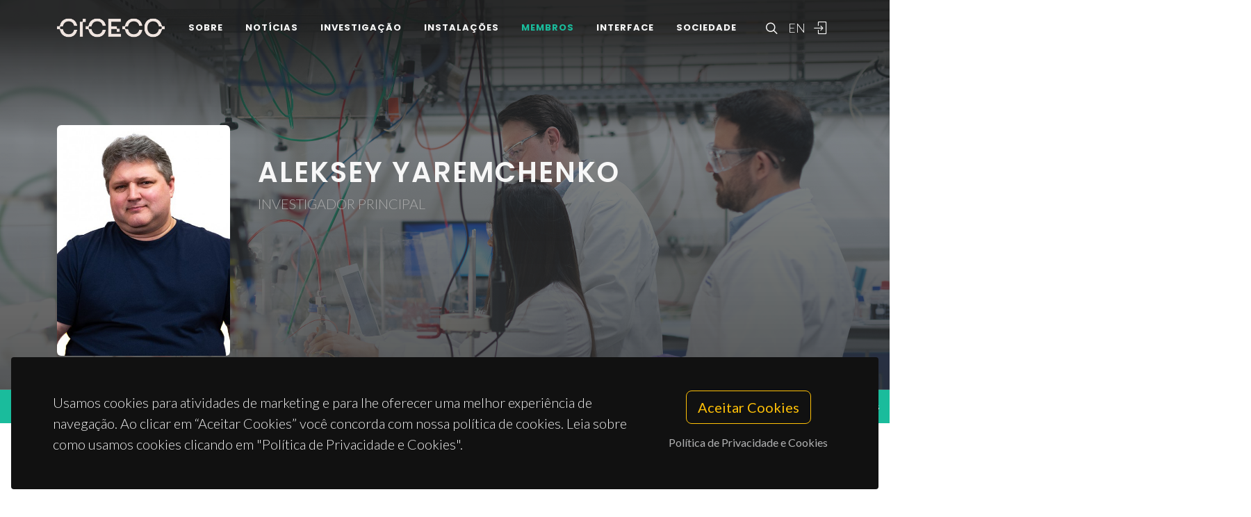

--- FILE ---
content_type: text/html; charset=UTF-8
request_url: https://www.ciceco.ua.pt/?menu=219&type=J&language=pt&tabela=pessoaldetail&user=384&page=12
body_size: 128065
content:
<!DOCTYPE html PUBLIC "-//W3C//DTD XHTML 1.0 Transitional//EN" "http://www.w3.org/TR/xhtml1/DTD/xhtml1-transitional.dtd">
<html lang="pt" xmlns="http://www.w3.org/1999/xhtml">
<head>
	<meta http-equiv="X-UA-Compatible" content="IE=9">
	<meta content="text/html; charset=iso-8859-1" http-equiv="Content-Type"/>
	<title>CICECO » Aleksey Yaremchenko</title>
	<meta name="keywords" content="CICECO, Aveiro Institute of Materials, research center, associated laboratory, materials science, nanotechnology, sustainable materials, circular economy, biomaterials, energy materials, photonic materials, nanocomposites, materials engineering, University of Aveiro"/>
	<meta name="description" content="Date and place of birth: 15 February 1977, Mogilev, Belarus&nbsp;Academic degrees:&bull;&nbsp; PhD degree in Chemistry, Belarusian State University, 2002 &nbsp;"/>
	<meta name="author" content="CICECO"/>
	<meta name="publisher" content="CICECO"/>
	<meta property="og:title" content="CICECO » Aleksey Yaremchenko"/>
	<meta property="og:type" content="profile"/>
	<meta property="article:author" content="CICECO"/>
	<meta property="article:publisher" content="CICECO"/>
	<meta property="og:url" content="https://www.ciceco.ua.pt/?menu=219&type=J&language=pt&tabela=pessoaldetail&user=384&page=12"/>
	<meta property="fb:app_id" content="1355710464528251"/>
	<link rel='image_src' href="https://www.ciceco.ua.pt/images/croped/ayaremchenko.jpg">
	<meta property="og:image" content="https://www.ciceco.ua.pt/images/croped/ayaremchenko.jpg"/>
	<meta property="og:site_name" content="CICECO"/>
	<meta property="og:description" content="Date and place of birth: 15 February 1977, Mogilev, Belarus&nbsp;Academic degrees:&bull;&nbsp; PhD degree in Chemistry, Belarusian State University, 2002 &nbsp;"/>
	<meta property="twitter:card" content="summary_large_image">
	<meta property="twitter:url" content="https://www.ciceco.ua.pt/?menu=219&type=J&language=pt&tabela=pessoaldetail&user=384&page=12">
	<meta property="twitter:title" content="CICECO » Aleksey Yaremchenko">
	<meta property="twitter:description" content="Date and place of birth: 15 February 1977, Mogilev, Belarus&nbsp;Academic degrees:&bull;&nbsp; PhD degree in Chemistry, Belarusian State University, 2002 &nbsp;">
	<meta property="twitter:image" content="https://www.ciceco.ua.pt/images/croped/ayaremchenko.jpg">

    <link rel="apple-touch-icon" sizes="180x180" href="/images/_main/base/apple-touch-icon.png">
    <link rel="icon" type="image/png" sizes="32x32" href="/images/_main/base/favicon-32x32.png">
    <link rel="icon" type="image/png" sizes="16x16" href="/images/_main/base/favicon-16x16.png">
    <link rel="manifest" href="/images/_main/base/site.webmanifest">
    <link rel="mask-icon" href="/images/_main/base/safari-pinned-tab.svg" color="#201f25">
    <link rel="shortcut icon" href="/images/_main/base/favicon.ico">
    <meta name="msapplication-TileColor" content="#201f25">
    <meta name="msapplication-config" content="/images/_main/base/browserconfig.xml">
    <meta name="theme-color" content="#ffffff">

	<meta name="apple-mobile-web-app-title" content="CICECO"/>
	<meta name="application-name" content="CICECO"/>


	<link href="https://fonts.googleapis.com/css?family=Lato:300,400,400i,700|Poppins:300,400,500,600,700|PT+Serif:400,400i&display=swap" rel="stylesheet" type="text/css"/>
	<link rel="stylesheet" href="css/bootstrap.css" type="text/css"/>
	<link rel="stylesheet" href="style.css" type="text/css"/>
	<link rel="stylesheet" href="css/swiper.css" type="text/css"/>
	<link rel="stylesheet" href="css/dark.css" type="text/css"/>
	<link rel="stylesheet" href="css/font-icons.css" type="text/css"/>
	<link rel="stylesheet" href="css/animate.css" type="text/css"/>
	<link rel="stylesheet" href="css/magnific-popup.css" type="text/css"/>
	<link rel="stylesheet" href="css/components/radio-checkbox.css" type="text/css"/>
	<link rel="stylesheet" href="css/components/bs-select.css" type="text/css"/>
	<link rel="stylesheet" href="css/components/bs-datatable.css" type="text/css"/>
	<link rel="stylesheet" href="css/swiper.css" type="text/css"/>
	<link rel="stylesheet" href="css/custom.css" type="text/css"/>
	<meta name="viewport" content="width=device-width, initial-scale=1"/>
    <!-- Google tag (gtag.js) -->
<script async src="https://www.googletagmanager.com/gtag/js?id=G-C0D9P4XPSP"></script>
<script>
    window.dataLayer = window.dataLayer || [];
    function gtag(){dataLayer.push(arguments);}
    gtag('js', new Date());

    gtag('config', 'G-C0D9P4XPSP');
</script>


    
    
</head>

<body class="stretched page-transition" data-loader="2" data-animation-in="fadeIn" data-speed-in="800" data-animation-out="fadeOut" data-speed-out="400">
<div id="wrapper" class="clearfix">
    <header id="header" class="transparent-header dark header-size-custom" data-mobile-sticky="true">
	<div id="header-wrap">
		<div class="container">
			<div class="header-row">
				<div id="logo">
					<a href="?language=pt" class="standard-logo" data-dark-logo="images/logo-dark.png"><img src="images/logo.png" alt="CICECO Logo"></a>
					<a href="?language=pt" class="retina-logo" data-dark-logo="images/logo-dark@2x.png"><img src="images/logo@2x.png" alt="CICECO Logo"></a>
				</div>
				<div class="header-misc d-lg-flex">
					<div id="top-search" class="header-misc-icon">
						<a href="#" id="top-search-trigger"><i class="icon-line-search"></i><i class="icon-line-cross"></i></a>
					</div>

					<div id="language" class="header-misc-icon fw-light d-none d-sm-block">
                        <a href="?menu=219&type=J&language=eng&tabela=pessoaldetail&user=384&page=12"  id="top-language-trigger">EN</a>					</div>
					<div class="header-misc-icon d-none d-sm-block">
                        							<a href="?tabela=loginpage&language=pt"><i class="icon-line2-login"></i></a>
                            					</div>
				</div>


                <div id="primary-menu-trigger">
                    <svg class="svg-trigger" viewBox="0 0 100 100">
                        <path d="m 30,33 h 40 c 3.722839,0 7.5,3.126468 7.5,8.578427 0,5.451959 -2.727029,8.421573 -7.5,8.421573 h -20"></path>
                        <path d="m 30,50 h 40"></path>
                        <path d="m 70,67 h -40 c 0,0 -7.5,-0.802118 -7.5,-8.365747 0,-7.563629 7.5,-8.634253 7.5,-8.634253 h 20"></path>
                    </svg>
                </div>


				<!-- Primary Navigation ============================================= -->
				<nav class="primary-menu">
					<ul class="menu-container">
                        								<li class="menu-item ">
                                    										<a href="?tabela=geral&menu=196&language=pt" class="menu-link">Sobre</a>
                                    									<ul class="sub-menu-container">
                                        											<li class="menu-item">
												<a class="menu-link  "  href="?menu=196&language=pt&tabela=geral">Visão Geral</a>
											</li>
                                            											<li class="menu-item">
												<a class="menu-link  "  href="?menu=198&language=pt&tabela=geral">Estrutura Organizacional</a>
											</li>
                                            											<li class="menu-item">
												<a class="menu-link  "  href="?menu=197&language=pt&tabela=geral">Dados e Valores</a>
											</li>
                                            											<li class="menu-item">
												<a class="menu-link  "  href="?menu=652&language=pt&tabela=geral">Identidade Institucional</a>
											</li>
                                            											<li class="menu-item">
												<a class="menu-link  "  href="?menu=600&language=pt&tabela=geral">Junta-te a Nós</a>
											</li>
                                            											<li class="menu-item">
												<a class="menu-link  "  href="?menu=201&language=pt&tabela=geral">Contactos e Localização</a>
											</li>
                                            									</ul>
								</li>
                                								<li class="menu-item ">
                                    										<a href="?tabela=noticias&menu=255&language=pt" class="menu-link">Notícias</a>
                                    									<ul class="sub-menu-container">
                                        											<li class="menu-item">
												<a class="menu-link  "  href="?menu=255&language=pt&tabela=noticias">Notícias e Eventos</a>
											</li>
                                            									</ul>
								</li>
                                								<li class="menu-item ">
                                    										<a href="?tabela=geral&menu=204&language=pt" class="menu-link">Investigação</a>
                                    									<ul class="sub-menu-container">
                                        											<li class="menu-item">
												<a class="menu-link  "  href="?menu=204&language=pt&tabela=geral">Visão Geral</a>
											</li>
                                            											<li class="menu-item">
												<a class="menu-link  "  href="?menu=622&language=pt&tabela=geral">Spotlight</a>
											</li>
                                            											<li class="menu-item">
												<a class="menu-link  "  href="?menu=208&language=pt&tabela=projectos">Projetos</a>
											</li>
                                            											<li class="menu-item">
												<a class="menu-link  "  href="?menu=211&language=pt&tabela=publications&type=J">Publicações</a>
											</li>
                                            									</ul>
								</li>
                                								<li class="menu-item ">
                                    										<a href="?tabela=geral&menu=228&language=pt" class="menu-link">Instalações</a>
                                    									<ul class="sub-menu-container">
                                        											<li class="menu-item">
												<a class="menu-link  "  href="?menu=228&language=pt&tabela=geral">Visão Geral</a>
											</li>
                                            											<li class="menu-item">
												<a class="menu-link  "  href="?menu=519&language=pt&tabela=geral">Instalações Centrais</a>
											</li>
                                            											<li class="menu-item">
												<a class="menu-link  "  href="?menu=640&language=pt&tabela=geral">Instalações Avançadas</a>
											</li>
                                            									</ul>
								</li>
                                								<li class="menu-item current">
                                    										<a href="?tabela=membros&menu=219&language=pt" class="menu-link">Membros</a>
                                    									<ul class="sub-menu-container">
                                        											<li class="menu-item">
												<a class="menu-link active "  href="?menu=219&language=pt&tabela=membros">Mosaico<span class="sr-only">(current)</span></a>
											</li>
                                            											<li class="menu-item">
												<a class="menu-link  "  href="?menu=218&language=pt&tabela=membros">Lista</a>
											</li>
                                            											<li class="menu-item">
												<a class="menu-link  "  href="?menu=643&language=pt&tabela=geral">Membros Honorários</a>
											</li>
                                            											<li class="menu-item">
												<a class="menu-link  "  href="?menu=665&language=pt&tabela=geral">Alumni</a>
											</li>
                                            									</ul>
								</li>
                                								<li class="menu-item ">
                                    										<a href="?tabela=geral&menu=233&language=pt" class="menu-link">Interface</a>
                                    									<ul class="sub-menu-container">
                                        											<li class="menu-item">
												<a class="menu-link  "  href="?menu=233&language=pt&tabela=geral">Visão Geral</a>
											</li>
                                            											<li class="menu-item">
												<a class="menu-link  "  href="?menu=239&language=pt&tabela=patentes">Patentes</a>
											</li>
                                            											<li class="menu-item">
												<a class="menu-link  "  href="?menu=244&language=pt&tabela=geral">Empresas Spin-off</a>
											</li>
                                            									</ul>
								</li>
                                								<li class="menu-item ">
                                    										<a href="?tabela=geral&menu=659&language=pt" class="menu-link">Sociedade</a>
                                    									<ul class="sub-menu-container">
                                        											<li class="menu-item">
												<a class="menu-link  "  href="?menu=659&language=pt&tabela=geral">Visão Geral</a>
											</li>
                                            											<li class="menu-item">
												<a class="menu-link  "  href="?menu=252&language=pt&tabela=geral">Atividades e Iniciativas</a>
											</li>
                                            									</ul>
								</li>
                                
						<li class="menu-item d-block d-sm-none">
                            <a class="menu-link" href="?menu=219&type=J&language=eng&tabela=pessoaldetail&user=384&page=12"  id="top-language-trigger">English</a>						</li>

						<li class="menu-item d-block d-sm-none">
                            	                            <a class="menu-link" href="?tabela=loginpage&language=pt"><div>
			                            Entrar			                            </i>
		                            </div></a>
													</li>

					</ul>
				</nav>
				<form class="top-search-form" action="http://www.google.com/search" method="get">
					<input type="hidden" name="q" value="site:https://www.ciceco.ua.pt/">
					<input type="text" name="q" class="form-control" value="" placeholder="
					Escreva  &amp; Pressione Enter..					" autocomplete="off">
				</form>
			</div>
		</div>
	</div>
	<div class="header-wrap-clone"></div>
</header>
    
<section id="page-title" class="page-title-parallax include-header dark pb-0 mb-0" style="background-image: linear-gradient(to bottom, rgba(30, 30, 30, 0.95) 10%, rgba(51, 51, 51, 0.6) 33%, rgba(51, 51, 51, 0.8) 80%), url(' images/_main/people/back4.jpg');  padding: 120px 0; " data-bottom-top="background-position:0px 300px;" data-top-bottom="background-position:0px -300px;">
	<div class="container clearfix">
		<div class="row gutter-40 col-mb-40 pt-0 mb-5">
			<div class="col-lg-9 col-md-8 profile-title-parallax order-md-last pt-md-3 pt-lg-3 pt-xl-5 pb-3 mt-0">
                					<div class="col-6 col-sm-6 col-lg-3 col-md-4 mt-0 mx-auto d-block d-md-none mb-3">
						<img src="images/croped/ayaremchenko.jpg" class="rounded w-100">
                        					</div>
                    				<h1 class="text-uppercase">Aleksey Yaremchenko</h1>
				<span class="text-uppercase">Investigador Principal</span>
                			</div>
            				<div class="col-6 col-sm-6 col-lg-3 col-md-4 mt-0 mx-auto d-none d-md-block ">
					<img src="images/croped/ayaremchenko.jpg" class="rounded w-100">
                    				</div>
                		</div>
	</div>
</section>




<section id="content">
	<div id="page-menu">
		<div id="page-menu-wrap">
			<div class="container">
				<div class="page-menu-row">
					<div class="page-menu-title"></div>
					<nav class="page-menu-nav one-page-menu" data-offset="100">
						<ul class="page-menu-container">
                            									<li class="page-menu-item"><a href="#" data-href="#menu399" ><div>Perfil biográfico</div></a></li>
                                    									<li class="page-menu-item"><a href="#" data-href="#menu400" ><div>Interesses científicos</div></a></li>
                                    									<li class="page-menu-item"><a href="#" data-href="#menu402" ><div>Projectos financiados</div></a></li>
                                    									<li class="page-menu-item"><a href="#" data-href="#menu662" ><div>Supervisões</div></a></li>
                                    									<li class="page-menu-item"><a href="#" data-href="#menu401" ><div>Actividade pedagógica</div></a></li>
                                    									<li class="page-menu-item"><a href="#" data-href="#menu663" ><div>Editorial and reviewing activity</div></a></li>
                                    									<li class="page-menu-item"><a href="#" data-href="#menu661" ><div>Main current collaborations</div></a></li>
                                    									<li class="page-menu-item"><a href="#" data-href="#menu403" ><div>Publicações seleccionadas</div></a></li>
                                    								<li class="page-menu-item"><a href="#" data-href="#supervisions_section" ><div>Supervisões</div></a></li>
                                                            								<li class="page-menu-item"><a href="#" data-href="#projects_section" ><div>Projetos</div></a></li>
                                
                            
								<li class="page-menu-item"><a href="#" data-href="#publications_section" ><div>Publicações</div></a></li>
                                
                            
						</ul>
					</nav>
					<div id="page-menu-trigger"><i class="icon-reorder"></i></div>
				</div>
			</div>
		</div>
	</div>




	<div class="content-wrap">
		<div class="container clearfix">
			<div class="row gutter-40 col-mb-40">

				<div class="sidebar col-lg-3 pt-3">
					<div class="sidebar-widgets-wrap ">
						<div class="widget clearfix px-3">
							<h4 class="mb-1 mb-lg-3">Contacto</h4>

							<ul class="iconlist mb-0">
								<li title="Email">
                                     <i class="icon-line-mail"></i>
										<a href="mailto:ayaremchenko@ua.pt" class="stretched-link">ayaremchenko@ua.pt</a> 								</li>
                                									<li title="Telefone">
										<i class="icon-line-phone"></i><a href="tel:234 370 235" class="stretched-link">234 370 235</a>
									</li> 								<li title="Extensão">
									<i class="icon-line-phone-forwarded"></i><a href="tel:22911" class="stretched-link">22911</a>
									</li>							</ul>
						</div>

						<div class="widget clearfix  px-3">
							<h4 class="mb-1 mb-lg-3">Departamento </h4>
							<ul class="iconlist mb-0">
                                									<li title="Departamento  "><i class="icon-building1"></i>Engenharia de Materiais e Cerâmica</li> 									<li title="Gabinete "><i class="icon-line-map-pin"></i>9.2.18</li> 
							</ul>
						</div>

                        
                        
							<div class="widget clearfix  px-3">
								<h4 class="mb-1 mb-lg-3">Investigação</h4>
								<ul class="iconlist mb-0">
                                    										<li title="Sub Grupo de Investigação "><i class="icon-line-share"></i>											<a href="https://www.facebook.com/LabSSIEC" target="_blank" class="stretched-link">Lab of Solid State Ionics and Energy Conversion</a>
										</li>                                     										<li title="Grupo de Investigação "><i class="icon-line-users"></i>											<a href="http://www.ciceco.ua.pt/group3" class="stretched-link">G3 - Materiais Eletroquímicos, Interfaces e Revestimentos<br></a>
										</li>                                     										<li title="Linha de Investigação "><i class="icon-line-layers"></i>											<a href="http://www.ciceco.ua.pt/line2" class="stretched-link">L2 - Energia<br></a>
										</li> 

								</ul>
							</div>

                            
                        
							<div class="widget clearfix  px-3">
								<h4 class="mb-1 mb-lg-3">
                                    Ligações
								</h4>
								<div class="d-flex flex-wrap">

                                    
                                    										<div class="mb-1 me-1" title="ORCID">
											<a target="_blank" href="http://orcid.org/0000-0002-3837-5946">
												<img class="icon" src="images/_icons/ORCID_iD.svg"></a>
										</div>
                                                                            										<div class="mb-1 me-1" title="Scopus">
											<a target="_blank" href="https://www.scopus.com/authid/detail.uri?authorId=7004045393">
												<img class="icon" src="images/_icons/scopus_logo.png"></a>
										</div>
                                                                            										<div class="mb-1 me-1" title="Publons">
                                            											<a target="_blank" href="http://publons.com/a/1205774/">													<img class="icon" src="images/_icons/publons_logo.svg"></a>
										</div>
                                                                            										<div class="mb-1 me-1" title="Ciencia Vitae">
											<a target="_blank" href="https://www.cienciavitae.pt/portal/961D-E3EF-9ED2">
												<img class="icon" src="images/_icons/cienciavitae_logo.svg"></a>
										</div>
                                        
                                                                        										<div class="mb-1 me-1" title="Research Gate">
											<a target="_blank" href="https://www.researchgate.net/profile/Aleksey_Yaremchenko">
												<img class="icon" src="images/_icons/researchgate_logo.svg"></a>
										</div>
                                                                                                                                                    										<div class="mb-1 me-1" title="Linkedin">
											<a target="_blank" href="http://www.linkedin.com/in/aleksey-yaremchenko-80694184/">
												<img class="icon" src="images/_icons/linkedin_logo.svg"></a>
										</div>
                                                                            
								</div>
							</div>
                                                	<div class="widget clearfix d-none d-md-block px-3">
		<h4>Últimas Notícias		</h4>

		<div id="oc-portfolio-sidebar" class="owl-carousel carousel-widget" data-items="1" data-margin="10" data-loop="true" data-nav="false" data-autoplay="7000">
            					<div class="oc-item">
						<div class="portfolio-item">
							<div class="portfolio-image">
								<a href="?tabela=geral_article&menu=255&language=pt&id_article=2858"><img src="images/croped/5_daniela_lopes_hidden_depths_daniela_lopes.jpg"></a>
							</div>
							<div class="portfolio-desc text-center pb-0 ">
								<h4><a href="?tabela=geral_article&menu=255&language=pt&id_article=2858" class="stretched-link">CICECO tem 37 cientistas na Lista Stanford’s 2024 dos 2% Melhores do Mundo</a></h4>
							</div>
						</div>
					</div>
                    					<div class="oc-item">
						<div class="portfolio-item">
							<div class="portfolio-image">
								<a href="?tabela=geral_article&menu=255&language=pt&id_article=2281"><img src="images/croped/science_in_art_ta_nia_carvalho_ta_nia_carvalho.png"></a>
							</div>
							<div class="portfolio-desc text-center pb-0 ">
								<h4><a href="?tabela=geral_article&menu=255&language=pt&id_article=2281" class="stretched-link">CICECO secures 35 spots in Stanford’s 2024 List of the World’s Top 2% Scientists</a></h4>
							</div>
						</div>
					</div>
                    					<div class="oc-item">
						<div class="portfolio-item">
							<div class="portfolio-image">
								<a href="?tabela=geral_article&menu=255&language=pt&id_article=1819"><img src="images/croped/wave_like_cnts_photo_in_s_oliveira.png"></a>
							</div>
							<div class="portfolio-desc text-center pb-0 ">
								<h4><a href="?tabela=geral_article&menu=255&language=pt&id_article=1819" class="stretched-link">Lista dos melhores cientistas do mundo tem 34 investigadores CICECO</a></h4>
							</div>
						</div>
					</div>
                    					<div class="oc-item">
						<div class="portfolio-item">
							<div class="portfolio-image">
								<a href="?tabela=geral_article&menu=255&language=pt&id_article=256"><img src="images/croped/4.jpg"></a>
							</div>
							<div class="portfolio-desc text-center pb-0 ">
								<h4><a href="?tabela=geral_article&menu=255&language=pt&id_article=256" class="stretched-link">Investigação em materiais termoelétricos em destaque</a></h4>
							</div>
						</div>
					</div>
                    					<div class="oc-item">
						<div class="portfolio-item">
							<div class="portfolio-image">
								<a href="?tabela=geral_article&menu=255&language=pt&id_article=57"><img src="images/croped/photo_aleksey_yaremchenko.jpg"></a>
							</div>
							<div class="portfolio-desc text-center pb-0 ">
								<h4><a href="?tabela=geral_article&menu=255&language=pt&id_article=57" class="stretched-link">Prémio Sociedade Portuguesa de Electroquímica</a></h4>
							</div>
						</div>
					</div>
                    		</div>
	</div>

    
					</div>


					<div class="divider d-lg-block"></div>
				</div>
				<div class="postcontent order-lg-first col-lg-9">

					<div class="single-post mb-0">
						<div class="clearfix">

                                                        




		<div id="menu399" class="entry-content">
			<div class="mb-6 pt-3 ">
				<div class="heading-block border-bottom-0 mb-3">
                                        <h4>Perfil biográfico</h4>				</div>
			<div>

                    <p><strong>Date and place of birth</strong>: 15 February 1977, Mogilev, Belarus<br /> <br /><br /><strong>Academic degrees</strong>:<br /><br />•  PhD degree in Chemistry, Belarusian State University, 2002  <br />   PhD Thesis: “Physicochemical properties and oxygen-ionic conductivity of bismuth oxide –<br />   and lanthanum gallate - based solid solutions”<br /><br />•  MSc degree in Chemistry (1-year program), Chemistry Department, Belarusian State University, 1999<br />   MSc Thesis: “Lanthanum gallate - based solid electrolytes and mixed conductors”<br /><br />•  Degree in Chemistry (5-year program), Chemistry Department, Belarusian State University, 1998<br />   Degree Thesis: “Bismuth oxide - based solid electrolytes and mixed conductors”<br /> <br /><br /><strong>Scientific and professional activities</strong>:<br /><br />from 2020: Tenured Principal researcher (Investigador Principal)<br />                 CICECO, Department of Materials and Ceramic Engineering, University of Aveiro<br /><br />        2019: Contracted researcher,<br />                 CICECO, Department of Materials and Ceramic Engineering, University of Aveiro<br /><br />2014-2018: Principal researcher (Investigador Principal)<br />                 CICECO, Department of Materials and Ceramic Engineering, University of Aveiro<br /><br />2009-2013: Assistant researcher (Investigador Auxiliar)<br />                 CICECO, Department of Materials and Ceramic Engineering, University of Aveiro<br /><br />2002-2009: Postdoctoral fellow <br />                 CICECO, Department of Ceramics and Glass Engineering, University of Aveiro<br /><br />1999-2002: Junior Researcher (half-time) <br />                 Research Institute for Physical Chemical Problems, Belarusian State University<br /><br />1998-1999: Engineer (half-time)<br />                 Research Institute for Physical Chemical Problems, Belarusian State University<br /><br />1994-1997: Research technician (half-time)<br />                 Research Institute for Physical Chemical Problems, Belarusian State University<br /><br /><br /><br /><br /></p>				</div>
                

			</div>
		</div>

        
		<div id="menu400" class="entry-content">
			<div class="mb-6 pt-3 ">
				<div class="heading-block border-bottom-0 mb-3">
                                        <h4>Interesses científicos</h4>				</div>
			<div>

                    <p><strong>Area of scientific activity</strong>:<br />Solid Oxide Fuel Cells; (Electro)Catalysis; Oxygen Separation; Mixed-conducting Ceramic Membranes; Membrane Reactors; Energy Conversion and Storage Materials; Natural Gas and Biogas Conversion; Steam Electrolysis; Oxide Thermoelectrics;<br /><br /><strong>Scientific domain</strong>:<br />Materials Science, Physical Chemistry; Solid State Chemistry and Electrochemistry;<br /><br /><strong>Specialization</strong>:<br />Solid-state reaction synthesis; Glycine-nitrate combustion synthesis; Pechini (citrate) synthesis technique; Mechanochemical activation and mechanosynthesis;<br />Structural and microstructural characterization: X-ray diffraction (XRD); Scanning electron microscopy (SEM); Energy-dispersive analysis (EDS);<br />Thermal analysis: Thermogravimetry (TGA), Differential thermal analysis (DTA); Differential scanning calorimetry (DSC); Dilatometry;<br />Electrical measurements: electrical conductivity (DC methods and AC impedance spectroscopy); Seebeck coefficient;<br />Electrochemical measurements: electrochemical impedance spectroscopy; polarization techniques;<br />Studies of mixed ionic-electronic transport in oxides: oxygen permeation measurements; determination of transference numbers (modified EMF technique; Faradaic efficiency technique; polarization methods); coulometric titration;<br />Analysis of defect chemistry of oxides; Oxygen nonstoichiometry - defect chemistry - transport properties relationships; Thermochemical expansion;<br /><br /><strong>Present research interests</strong>:<br />- Development of ionic, electronic and mixed ionic-electronic conductors with different structures (fluorite, perovskite, pyrochlore, apatite, Ruddlesden-Popper, etc.) and composite metarials for energy-conversion technologies and studies of their properties, chemical and thermal stability, redox behavior, electrochemical and electrocatalytic performance;<br />- Alternative electrochemically-active and cost-efficient cathode and anode materials for fuel cell applications;<br />- Solid electrolytes for intermediate-temperature solid oxide fuel cells;<br />- Nanostructured electrocatalysts for hydrocarbon (natural gas, biogas) conversion and fuel cell applications; <br />- Oxygen-selective ceramic mixed-conducting membranes for oxygen separation from air and partial oxidation of light hydrocarbon; Surface activation methods;<br />- Solid electrolyte cells for energy storage (high-temperature steam electrolysis, carbon dioxide electrolysis); <br />- Oxide thermoelectric materials.</p>				</div>
                

			</div>
		</div>

        
		<div id="menu402" class="entry-content">
			<div class="mb-6 pt-3 ">
				<div class="heading-block border-bottom-0 mb-3">
                                        <h4>Projectos financiados</h4>				</div>
			<div>

                    <p>2022-2023: <strong>ACT-SOC</strong>: "Activation of solid oxide cell electrodes by electrocatalytic agents for enhanced energy conversion efficiency at reduced temperatures", bilateral project Portugal-Poland, financed by the FCT and the Polish National Agency for Academic Exchange (<em>PI - Portuguese team</em>); <br /> <br /> <br /> 2019-2023: <strong>DC-SOFEC:</strong> "Novel approach to Power-to-Fuel: Comprehensive studies of anodic processes in Direct Carbon Solid Oxide Fuel-assisted Electrolysis Cell", joint project with Research Institute of Power Engineering, Warsaw, ref. 2018/30/M/ST8/00675, financed by NCN, Poland (<em>PI - Portuguese team</em>);<br /> <br /> <br />2019-2022: "Complex oxide electrolytes for energy conversion technologies: Mechanosynthesis and electrochemical characterization", bilateral project Portugal-Slovakia, financed by the FCT (<em>PI - Portuguese team</em>);<br /> <br /> <br />2018-2022: "<strong>CARBOSTEAM</strong> - Carbon-depolarized high-temperature steam electrolysis", project POCI-01-0145-FEDER-032295, financed by the FCT/FEDER (<em>PI</em>);</p>
<p>2018-2022: "<strong>MERIT</strong> - Microstructural Engineering Route for Enhanced Interfacial Ionic Transport", project POCI-01-0145-FEDER-028612, financed by the FCT/FEDER (<em>co-PI</em>);<br /> <br /> <br />2018-2022: "<strong>NOTARGAS</strong> - Novel catalyst concepts for tar-free oxy-steam gasification of biomass", project POCI-01-0145-FEDER-030661, financed by the FCT/FEDER (<em>team member, executive co-PI since 09/2021</em>);<br /> <br /> <br />2018-2022: "<strong>HEALING</strong> - Healing of solid oxide fuel cell materials", project FCT-POCI-01-0145-FEDER-032036, financed by the FCT/FEDER (<em>team member, executive co-PI since 12/2020</em>).</p>				</div>
                

			</div>
		</div>

        
		<div id="menu662" class="entry-content">
			<div class="mb-6 pt-3 ">
				<div class="heading-block border-bottom-0 mb-3">
                                        <h4>Supervisões</h4>				</div>
			<div>

                    <p><span style="text-decoration: underline;"><strong>Current team and supervisions</strong></span><br /><br /><strong>Contracted researcher:</strong><br />• Dr. Aleksey Lisenkov, 2021-onwards;<br /><br /><strong>PhD Students:</strong><br />• Rui Pinto, 2020-onwards, FCT grant 2020.04654.BD;<br />• Aleksandr Bamburov, 2019-onwards, FCT grant SFRH/BD/150704/2020;<br />• Kiryl Zakharchuk, 2017-onwards, FCT grant SFRH/BD/138773/2018;<br /><br /><strong>Master students:</strong><br />• Miguel Vieira, 2020-onwards;<br /><br /><strong>Research fellows (research grant holders):</strong><br />• Miguel Vieira, 04/2021-onwards;<br /><br /><br /><br /><span style="text-decoration: underline;"><strong>Previous supervisions</strong></span><br /><br /><strong>PhD Students:</strong><br />• Javier Macias Montiel, 2013-2017, FCT grant SFRH/BD/91675/2012, PhD Thesis defended in 01/2017;<br /> • Alejandro Natoli Gutierrez, 2017-2021, FCT grant SFRH/BD/116853/2016, PhD Thesis defended in 09/2021;<br />• Ekaterina Kravchenko, 2013-2018, Faculty of Chemistry, Belarusian State University (thesis in preparation);<br /><br /><strong>Post-docs:</strong><br />• Dr. Blanca I. Arias Serrano, 04/2018-07/2020;<br />• Dr. Gopal Mishra, University of Aveiro, 2016-2017;<br />• Dr. Juan Manuel Perez Rodriguez, University of Aveiro, 2013-2014;<br />• Dr. Sergey Mikhalev, University of Aveiro, 2013.<br /><br /><strong>Master students:</strong><br />• Bernardo Costa (2018-2019), MSc Thesis defended in 11/2019;<br />• Kiryl Zakharchuk, 2015-2017, MSc Thesis defended in 07/2017;<br />• Ekaterina Kravchenko, Belarusian State University, 2012-2013, MSc Thesis defended in 06/2013.<br /><br /><strong>Post-graduate research fellows (research grant holders):</strong><br />• Dziyana Boiba, 02/2019-07/2021;<br /> • Aleksandr Bamburov, 09/2019-08/2020;<br />• Rui Pinto, 09/2019-11/2020;<br />• Blanca I. Arias Serrano, 04/2017-03/2018;<br />• Katsiaryna Krauchanka, 2015;<br />• Kiryl Zakharchuk, 2014-2018;<br />• Amin Davarpanah, 2012-2014;<br />• Javier Macias Montiel (2012-2013).<br /><br /><strong>Student semester projects:</strong><br />• Andreia Sousa, industrial project (projeto industrial) with Innovnano, 2nd semester 2018/2019.<br />• Juliana Tavares, industrial project (projeto industrial) with Innovnano, 2nd semester 2018/2019.<br />• Bernardo Costa, industrial project (projeto industrial), with Innovnano, 2nd semester 2016/2017.<br /><br /><strong>Supervising and co-supervising the visiting students in University of Aveiro:</strong><br />• Viktor Tsvinkinberg, MSc student, Ural Federal University (04/2019-07/2019), within Erasmus program;<br />• Aleksandr Bamburov, MSc student, Ural Federal University (03/2019-06/2019);<br />• Arman Umirzakov (PhD student, Kazakh National Technical University), 3/2016-6/2016, within Erasmus program;<br />• Bastian Brinkmann (MSc student, Hamburg University of Technology), 11/2011-02/2012;<br />• Neeraj Sharma (PhD student, School of Chemistry, University of Sydney), 10/2008-12/2008;<br />• Svitlana Fialkova (PhD student, North Carolina A&T State University), 6/2008-8/2008;<br />• Dzmitry Znosak (PhD student, Belarusian State University), 12/2007-7/2008;<br />• Dmitry Bannikov (PhD student, Ural State University), 12/2006-3/2007;<br />• Denis J. Cumming (PhD student, Imperial College London), 3/2007-4/2007.<br /><br /> </p>				</div>
                

			</div>
		</div>

        
		<div id="menu401" class="entry-content">
			<div class="mb-6 pt-3 ">
				<div class="heading-block border-bottom-0 mb-3">
                                        <h4>Actividade pedagógica</h4>				</div>
			<div>

                    <table border="0" cellspacing="0" cellpadding="0">
<tbody>
<tr>
<td valign="top" width="93">
<p align="center"><strong>Period</strong></p>
</td>
<td valign="top" width="360">
<p align="center"><strong>Course</strong></p>
</td>
<td valign="top" width="190">
<p align="center"><strong>Comments</strong></p>
</td>
</tr>
<tr>
<td valign="top" width="93">
<p>2021</p>
</td>
<td valign="top" width="360">
<p>Invited lecture within the course “Materials and Energy” for MSc students (42098), DEMAC/UA</p>
</td>
<td valign="top" width="190">
<p><em>As invited lecturer</em></p>
</td>
</tr>
<tr>
<td valign="top" width="93">
<p>2017, 2019</p>
</td>
<td valign="top" width="360">
<p>Projeto Industrial (40795), 1+2 cycles, DEMAC/UA</p>
</td>
<td valign="top" width="190">
<p><em>3 projects,</em> <em>2<sup>nd</sup> semester of academic year</em></p>
</td>
</tr>
<tr>
<td valign="top" width="93">
<p>2016</p>
</td>
<td valign="top" width="360">
<p>Laboratórios de Engenharia de Materiais II (40786),<br /> 1+2 cycles, DEMAC/UA</p>
</td>
<td valign="top" width="190">
<p><em>1<sup>st</sup> semester of 2016/2017 academic year, 4h/week</em></p>
</td>
</tr>
<tr>
<td valign="top" width="93">
<p>2012-2015,<br /> 2017</p>
</td>
<td valign="top" width="360">
<p>course “0-3D Nanostructures" (Materiais 2d e 3d Nanoestruturados, 45481; Materiais 0-3d Nanoestruturados, 43442), 3<sup>rd</sup> cycle, DEMAC/UA</p>
</td>
<td valign="top" width="190">
<p><em>2012-2015: 2<sup>nd</sup> semester, 2h/week; 2017: as invited lecturer (one lecture)</em>.</p>
</td>
</tr>
<tr>
<td valign="top" width="93">
<p>2010-2013</p>
</td>
<td valign="top" width="360">
<p>short course “Thermal analysis” (within the course “Cinética no Processamento Avançado de Sólidos”, 45480), 3<sup>rd</sup> cycle, DEMAC/UA</p>
</td>
<td valign="top" width="190">
<p><em>2010-2013: 1<sup>st</sup> semester, 2h theoretical + 2h practical</em></p>
</td>
</tr>
<tr>
<td valign="top" width="93">
<p>2000-2001</p>
</td>
<td valign="top" width="360">
<p>Practical (laboratory) course on Physical and Colloidal Chemistry, Faculty of Chemistry, Belarusian State University</p>
</td>
<td valign="top" width="190">
<p> </p>
</td>
</tr>
</tbody>
</table>
<p> </p>
<p> </p>
<p><strong>Tutorial Workshops:<br /> </strong><br />2012: J.R. Frade, A.A. Yaremchenko, “Stability and Properties of Energy Conversion Materials under Fuel/Air Gradients”, Advanced training course, within “20º CBECiMat” - Congresso Brasileiro de Engenharia e Ciencia dos Materiais (20th Brazilian Congress of Engineering and Science of Materials) (Joinville, Brasil, 4-8 November 2012);<br /><br />2011: J.R. Frade, A.A. Yaremchenko, “Stability and Properties of Energy Conversion Materials under Fuel/Air Gradients”, Advanced training course, within “IV CLECV” - IV Congresso Luso-Espanhol de Ceramica e Vidro (IV Portuguese-Spanish Congress on Ceramics and Glasses) (Aveiro, Portugal, 16-18 November 2011).</p>				</div>
                

			</div>
		</div>

        
		<div id="menu663" class="entry-content">
			<div class="mb-6 pt-3 ">
				<div class="heading-block border-bottom-0 mb-3">
                                        <h4>Editorial and reviewing activity</h4>				</div>
			<div>

                    <p>◆ Associate Section Editor-in-Chief, section <strong>Energy Materials</strong> of journal <strong>Materials</strong><br />   (http://www.mdpi.com/journal/materials)<br /><br />◆ Member of the editorial board of journal <strong>Solids</strong> (since 2020)<br />   (https://www.mdpi.com/journal/solids)</p>
<p>◆ Review Editor on the editorial board of specialty section <strong>Fuel Cells</strong> of journal <strong>Frontiers in Energy Research<br />   </strong>(https://www.frontiersin.org/journals/energy-research/sections/fuel-cells)</p>
<p> </p>
<p><img style="vertical-align: middle;" title="11banner.png" src="files/11banner.png" alt="11banner.png" width="800" /></p>
<p> </p>
<p><strong>Reviewing for the SCI journals</strong>: over 40 journals. <br /><strong>Publons profile</strong>: https://publons.com/author/1205774/aleksey-a-yaremchenko</p>
<p><br /><strong>Evaluation of research proposals:</strong><br />- 2013: Sultan Qaboos University, Oman (internal research grants)<br />- 2017: Swiss National Science Foundation (SNSF)<br />- 2017-2020: National Science Centre (NCN), Poland<br />- 2021: Agence nationale de la recherche (ANR), France</p>
<p><br /><strong>Thesis evaluation jury</strong>:<br />2014/07/25:    Paulo Sérgio Barros Julião, MSc Thesis, University of Aveiro (<em>Main arguer</em>);<br />2015/05/06:    Devaraj Ramasamy, PhD Thesis, University of Aveiro (<em>Arguer</em>);<br />2016/03/24:    Tiago Martinho Rodrigues Lagarteira, MSc Thesis, University of Porto (<em>Main arguer</em>);<br />2017/01/27:    Javier Macías, PhD Thesis, University of Aveiro (<em>Supervisor</em>);<br />2017/07/19:    Kiryl Zakharchuk, MSc Thesis, University of Aveiro (<em>Supervisor</em>);<br />2019/11/26:    Bernardo Filipe Serôdio Costa, MSc Thesis, University of Aveiro (<em>Supervisor</em>);<br /> 2021/09/27:    Alejandro Natoli Gutiérrez, PhD Thesis, University of Aveiro (<em>Supervisor</em>).  </p>
<p> </p>
<div class="notranslate" style="all: initial;"> </div>				</div>
                

			</div>
		</div>

        
		<div id="menu661" class="entry-content">
			<div class="mb-6 pt-3 ">
				<div class="heading-block border-bottom-0 mb-3">
                                        <h4>Main current collaborations</h4>				</div>
			<div>

                    <p><strong>Portugal:</strong><br />• <em>DEMAC/CICECO, University of Aveiro</em>: Prof. Jorge Frade, Prof. Fernando Marques, Dr. Andrei Kovalevsky;<br />• <em>TEMA, University of Aveiro</em>: Dr. Duncan P. Fagg, Dr. Aliaksandr Shaula;<br />• <em>DAO, University of Aveiro</em>: Prof. Luis Tarelho;<br />• <em>Polytechnic Institute of Viana do Castelo</em>: Prof. Joao C.C. Abrantes;<br />• <em>C2TN, Instituto Superior Tecnico, Universidade de Lisboa</em>: Dr. Joao C. Waerenborgh;<br /><br /><br /><strong>International:</strong><br />• <em>Institute of Power Engineering - Research Institute, Warsaw, Poland</em>: Dr. Yevgeniy Naumovich, Dr. Agnieszka Zurawska;<br />• I<em>nstitute of Solid State Chemistry, UB RAS, Yekaterinburg, Russia</em>: Dr. Mikhail Patrakeev, Dr. Oleg Merkulov;<br />• <em>ISIS, Rutherford Appleton Laboratory, UK</em>: Dr. Dmitry Khalyavin;<br />• <em>Stockholm University, Sweden</em>: Prof. Gunnar Svensson, Dr. Jekabs Grins;<br />• <em>Institute of Geotechnics, Slovak Academy of the Sciences, Slovakia</em>: Dr. Martin Fabian;<br />• <em>Rutgers, The State University of New Jersey</em>: Prof. Ashutosh Goel;<br />• <em>University of Malaga, Malaga, Spain</em>: Prof. Enrique Rodriguez-Castellon;<br />• <em>Institute of High Temperature Electrochemistry, Yekaterinburg, Russia</em>: Dr. Dmitry Medvedev, Dr. Elena Pikalova, Dr. Julia Lyagaeva;<br /> • <em>Ural Federal University,</em> <em>Yekaterinburg, Russia</em>: Prof. Elena Filonova;<br />• <em>DENSsolutions, Delft, The Netherlands</em>: Dr. Yevheniy Pivak.<br /> </p>
<p><br /><br /></p>				</div>
                

			</div>
		</div>

        
		<div id="menu403" class="entry-content">
			<div class="mb-6 pt-3 ">
				<div class="heading-block border-bottom-0 mb-3">
                                        <h4>Publicações seleccionadas</h4>				</div>
			<div>

                    <p>   <em>As of February 2022</em><br />- <strong>Papers published in international SCI journals:</strong> 178<br />      <em>including</em>  5 Reviews<br />      <strong>Citation statistics:</strong><br />      <em>Web of Science (Core collection)</em>: 177 documents, 5789 citations, average 32.7 citations per item, h-index 43<br />      <em>Scopus</em>: 183 documents, 6089 citations, average 33.3 citations per item, h-index 44        <br />-  <strong>Papers published in other referred journals and proceedings of international conferences:</strong> 24<br />-  <strong>Chapters in books:</strong> 1</p>
<p> </p>
<p><strong>Recent SCI papers (2009-2022):</strong></p>
<p><strong>Accepted</strong><br />[179] T. Shulha, M. Serdechnova, M.H. Iuzviuk, I.A. Zobkalo, P. Karlova, N. Scharnagl, D.C.F. Wieland C. Blawert, S.V. Lamaka, <strong>A.A. Yaremchenko</strong>, M.L. Zheludkevich, In situ formation of LDH-based nanocontainers on the surface of AZ91 magnesium alloy and detailed investigation of their crystal structure, Journal of Magnesium and Alloys. https://doi.org/10.1016/j.jma.2021.10.006. <br /> <br /><strong>2022</strong><br />[178] D.V. Lopes, A.D. Lisenkov, L.C.M. Ruivo, <strong>A.A. Yaremchenko</strong>, J.R. Frade, A.V. Kovalevsky, Prospects of using pseudobrookite as an iron-bearing mineral for the alkaline electrolytic production of iron, Materials, 2022, Vol.15, No.4, art.1440. https://doi.org/10.3390/ma15041440. <br />[177] L. Ruivo, H. Oliveira, H. Gomes, N. Cruz, <strong>A. Yaremchenko</strong>, T. Nunes, L.A.C. Tarelho, J. Frade, Siderite/Concrete catalysts for H2-enriched gas production from biomass steam gasification, Energy Conversion and Management, 2022, Vol.255, art.115280. https://doi.org/10.1016/j.enconman.2022.115280. <br />[176] K. Zakharchuk, A. Bamburov, E.N. Naumovich, M.A. Vieira, <strong>A.A. Yaremchenko</strong>, Impact of silica additions on the phase composition and electrical transport properties of Ruddlesden-Popper La<sub>2</sub>NiO<sub>4+δ</sub> mixed conducting ceramics, Processes, 2022, Vol.10, No.1, art.82. https://doi.org/10.3390/pr10010082. <br />[175] B.F. Serôdio Costa, B.I. Arias-Serrano, <strong>A.A. Yaremchenko</strong>, Development of Ni-Sr(V,Ti)O<sub>3-δ</sub> fuel electrodes for solid oxide fuel cells, Materials, 2022, Vol.15, No.1, art.278. https://doi.org/10.3390/ma15010278. <br />[174] V.A. Sadykov, N.F. Eremeev, E.M. Sadovskaya, A.V. Shlyakhtina, E.Yu. Pikalova, D.A. Osinkin, <strong>A.A. Yaremchenko</strong>, Design of materials for solid oxide fuel cells, permselective membranes, and catalysts for biofuel transformation into syngas and hydrogen based on fundamental studies of their real structure, transport properties, and surface reactivity, Current Opinion in Green and Sustainable Chemistry, 2022, Vol.33, art. 100558. https://doi.org/10.1016/j.cogsc.2021.100558. <br /><br /> <strong>2021</strong><br />[173] E.V. Tsipis, E.N. Naumovich, M.V. Patrakeev, <strong>A.A. Yaremchenko</strong>, A.V. Kovalevsky, J.C. Waerenborgh, V.V. Kharton, Ionic transport in (La,Sr)CoO<sub>3-δ</sub> ceramics, Journal of Solid State Electrochemistry, 2021, Vol.25, No.12, pp. 2777-2791. https://doi.org/10.1007/s10008-021-05023-8. <br />[172] A. Natoli, J.R. Frade, A. Bamburov, A. Zurawska, <strong>A. Yaremchenko</strong>, Impact of praseodymia additions and firing conditions on structural and electrical transport properties of 5 mol.% yttria partially stabilized zirconia (5YSZ), Applied Sciences, 2021, Vol.11, No.13, art.5939. https://doi.org/10.3390/app11135939. <br />[171] L.C.M. Ruivo, D.T. Pio, <strong>A.A. Yaremchenko</strong>, L.A.C. Tarelho, J.R. Frade, E. Kantarelis, K. Engvall, Iron-based catalyst (Fe<sub>2-x</sub>Ni<sub>x</sub>TiO<sub>5</sub>) for tar decomposition in biomass gasification, Fuel, 2021, Vol.300, art. 120859. https://doi.org/10.1016/j.fuel.2021.120859. <br />[170] E. Pikalova, A. Kolchugin, K. Zakharchuk, D. Boiba, V. Tsvinkinberg, E. Filonova, A. Khrustov, <strong>A. Yaremchenko</strong>, Mixed ionic-electronic conductivity, phase stability and electrochemical activity of Gd-substituted La<sub>2</sub>NiO<sub>4+δ</sub> as oxygen electrode material for solid oxide fuel/electrolysis cells, International Journal of Hydrogen Energy, 2021, Vol.46, No.32, pp. 16932-16946. https://doi.org/10.1016/j.ijhydene.2021.03.007.<br />[169] A. Natoli, B.I. Arias-Serrano, E. Rodríguez-Castellón, A. Zurawska, J.R. Frade, <strong>A.A. Yaremchenko</strong>, Mixed ionic-electronic conductivity, redox behavior and thermochemical expansion of Mn-substituted 5YSZ as an interlayer material for reversible solid oxide cells, Materials, 2021, Vol.14, No.3, art. 641. https://doi.org/10.3390/ma14030641. <br />[168] A.P. Tarutin, J.G. Lyagaeva, D.A. Medvedev, L. Bi, <strong>A.A. Yaremchenko</strong>, Recent advances in layered Ln<sub>2</sub>NiO<sub>4+δ</sub> nickelates: Fundamentals and prospects of their applications in protonic ceramic fuel and electrolysis cells, Journal of Materials Chemistry A, 2021, Vol.9, No.1, pp. 154-195. https://doi.org/10.1039/D0TA08132A.</p>
<p><strong>2020</strong><br />[167] H. Kamat, B.I. Arias-Serrano, <strong>A. Yaremchenko</strong>, A. Goel, Ruthenium solubility and its impact on the crystallization behavior and electrical conductivity of MoO<sub>3</sub>-containing borosilicate-based model high-level nuclear waste glasses, Journal of Non-Crystalline Solids, 2020, Vol.549, art. 120356, https://doi.org/10.1016/j.jnoncrysol.2020.120356. <br />[166] <strong>A.A. Yaremchenko</strong>, J. Macías, A.V. Kovalevsky, B.I. Arias-Serrano, J.R. Frade, Electrical conductivity and thermal expansion of Ln-substituted SrTiO<sub>3</sub> for solid oxide cell electrodes and interconnects: The effect of rare-earth cation size, Journal of Power Sources, 2020, Vol.474, art. 228531, https://doi.org/10.1016/j.jpowsour.2020.228531. <br />[165] A.P. Tarutin, G.K. Vdovin, D.A. Medvedev, <strong>A.A. Yaremchenko</strong>, Fluorine-containing oxygen electrodes of the nickelate family for proton-conducting electrochemical cells, Electrochimica Acta, 2020, Vol.337, art. 135808, https://doi.org/10.1016/j.electacta.2020.135808. <br /> <br /> <strong>2019</strong><br />[164] M. Fabián, B.I. Arias-Serrano, <strong>A.A. Yaremchenko</strong>, H. Kolev, M. Kaňuchová, J. Briančin, Ionic and electronic transport in calcium-substituted LaAlO<sub>3</sub> perovskites prepared via mechanochemical route, Journal of the European Ceramic Society, 2019, Vol.39, No.16, pp.5298-5308, DOI: 10.1016/j.jeurceramsoc.2019.07.038.<br />[163] R.G. Pinto, <strong>A.A. Yaremchenko</strong>, M.F. Baptista, L.A.C. Tarelho, J.R. Frade, Synthetic fayalite Fe<sub>2</sub>SiO<sub>4</sub> by kinetically-controlled reaction between hematite and silicon carbide, Journal of the American Ceramic Society, 2019, DOI: 10.1111/jace.16412.<br />[162] F.J.A. Loureiro, D.A. Macedo, R.M. Nascimento, M.R. Cesario, J.P.F. Grilo, <strong>A.A. Yaremchenko</strong>, D.P. Fagg, Cathodic polarisation of composite LSCF-SDC IT-SOFC electrode synthesised by one-step microwave self-assisted combustion, Journal of the European Ceramic Society, 2019, Vol.39, No.5, pp.1846-1853, DOI: 10.1016/j.jeurceramsoc.2019.01.013.<br />[161] J. Macías, <strong>A.A. Yaremchenko</strong>, E. Rodriguez-Castellón, M. Starykevich, J.R. Frade, Compromising between phase stability and electrical performance: SrVO3-SrTiO3 solid solutions as solid oxide fuel cell anode components, ChemSusChem, 2019, Vol.12, No.1, pp.240-251, DOI: 10.1002/cssc.201801727.<br /><br /><strong>2018</strong><br />[160] S. Kapoor, R.E. Youngman, K. Zakharchuk, <strong>A. Yaremchenko</strong>, N.J. Smith, A. Goel, Structural and chemical approach towards understanding the aqueous corrosion of sodium aluminoborate glasses, Journal of Physical Chemistry B, 2018, Vol.122, No.48, pp.10913-10927, DOI: 10.1021/acs.jpcb.8b06155.<br />[159] D.T. Pio, L.A.C. Tarelho, R.G. Pinto, M.A.A. Matos, J.R. Frade, <strong>A. Yaremchenko</strong>, G.S. Mishra, P.C.R. Pinto, Low-cost catalysts for in-situ improvement of producer gas quality during direct gasification of biomass, Energy, 2018, Vol.165, Part B, pp.442-454, DOI: 10.1016/j.energy.2018.09.119. <br />[158] A.D. Brandão, N. Nasani,<strong> A.A. Yaremchenko</strong>, A.V. Kovalevsky, D.P. Fagg, Solid solution limits and electrical properties of scheelite Sr<sub>y</sub>La<sub>1-y</sub>Nb<sub>1-x</sub>V<sub>x</sub>O<sub>4-δ</sub> materials for x = 0.25 and 0.30 as potential proton conducting ceramic electrolytes, International Journal of Hydrogen Energy, 2018, DOI: 10.1016/j.ijhydene.2018.05.146.<br />[157] J. Wind, N. Sharma, <strong>A.A. Yaremchenko</strong>, V.V. Kharton, D.A. Blom, T. Vogt, C.D. Ling, Local structure adaptations and oxide ionic conductivity in the Type III stability region of (1-x)Bi<sub>2</sub>O<sub>3</sub>*xNb<sub>2</sub>O<sub>5</sub>, Chemistry of Materials, 2018, Vol.30, No.10, pp.3387-3394, DOI: 10.1021/acs.chemmater.8b00846.<br />[156] E. Kravchenko, A. Neagu, K. Zakharchuk, J. Grins, G. Svensson, V. Pankov,<strong> A. Yaremchenko</strong>, High-temperature structural and electrical characterization of reduced oxygen-deficient Ruddlesden-Popper nickelates, European Journal of Inorganic Chemistry, 2018, No.28, pp.3320-3329, DOI: 10.1002/ejic.201800091.<br />[155]<strong> A.A. Yaremchenko</strong>, M.V. Patrakeev, E.N. Naumovich, D.D. Khalyavin, p(O<sub>2</sub>)-T stability domain of cubic perovskite Ba<sub>0.5</sub>Sr<sub>0.5</sub>Co<sub>0.8</sub>Fe<sub>0.2</sub>O<sub>3-δ</sub>, Physical Chemistry Chemical Physics, 2018, Vol.20, No.6, pp.4442-4454, DOI: 10.1039/C7CP07307K.<br />[154] T.H. Gayathri, <strong>A.A. Yaremchenko</strong>, J. Macias, P. Abhilash, S. Ananthakumar, Magnesium-doped zircon-type rare-earth orthovanadates: Structural and electrical characterization, Ceramics International, 2018, Vol.44, No.1, pp.96-103, DOI: 10.1016/j.ceramint.2017.09.130.<br />[153] T.H. Gayathri, <strong>A.A. Yaremchenko</strong>, K. Zakharchuk, P. Abhilash, S. Ananthakumar, Impact of acceptor-type substitution on electrical transport properties of zircon-type EuVO<sub>4</sub>, Journal of the European Ceramic Society, 2018, Vol.38, No.1, pp.145-151, DOI: 10.1016/j.jeurceramsoc.2017.07.013.</p>
<p><br /><strong>2017</strong><br />[152] E.N. Naumovich, K. Zakharchuk, S. Obrebowski, <strong>A. Yaremchenko</strong>, (La,Sr)(Fe,Co)O<sub>3</sub>-based cathode contact materials for intermediate-temperature solid oxide fuel cells, International Journal of Hydrogen Energy, 2017, Vol.42, No.49, pp.29443-29453, DOI: 10.1016/j.ijhydene.2017.09.122.<br />[151] M.V. Yarmolich, N.A. Kalanda, <strong>A.A. Yaremchenko</strong>, S.A. Gavrilov, A.A. Dronov, M.V. Silibin, Sequence of phase transformations and inhomogeneous magnetic state in nanosized Sr2FeMoO<sub>6-δ</sub>, Inorganic Materials, 2017, Vol.53, No.1, pp.96-102, DOI: 10.1134/S0020168517010186. <br />[150] <strong>A.A. Yaremchenko</strong>, D.D. Khalyavin, M.V. Patrakeev, Uncertainty of oxygen content in highly nonstoichiometric oxides from neutron diffraction data: Example of perovskite-type Ba<sub>0.5</sub>Sr<sub>0.5</sub>Co<sub>0.8</sub>Fe<sub>0.2</sub>O<sub>3-δ</sub>, Journal of Materials Chemistry A, 2017, Vol.5, No.7, pp.3456-3463, DOI: 10.1039/C6TA10236K.<br />[149] E. Kravchenko, K. Zakharchuk, A. Viskup, J. Grins, G. Svensson, V. Pankov, <strong>A. Yaremchenko</strong>, Impact of oxygen deficiency on the electrochemical performance of K<sub>2</sub>NiF<sub>4</sub>-type (La<sub>1-x</sub>Sr<sub>x</sub>)<sub>2</sub>NiO<sub>4-δ</sub> oxygen electrodes, ChemSusChem, 2017, Vol.10, No.3, pp.600-611, DOI: 10.1002/cssc.201601340.</p>
<p><strong>2016</strong><br />[148] O. Ravkina, <strong>A. Yaremchenko</strong>, A. Feldhoff, Phase separation in BSCF perovskite under elevated oxygen pressures ranging from 1 to 50 bar, Journal of Membrane Science, 2016, Vol.520, pp.76-88, DOI: 10.1016/j.memsci.2016.07.047. <br />[147] K. Zakharchuk, E. Kravchenko, D.P. Fagg, J.R. Frade, <strong>A.A. Yaremchenko</strong>, Mixed ionic-electronic conductivity and thermochemical expansion of Ca and Mo co-substituted pyrochlore-type Gd<sub>2</sub>Ti<sub>2</sub>O<sub>7</sub>, RSC Advances, 2016, Vol.6, No.74, pp.70186-70196, DOI: 10.1039/C6RA14600G.<br />[146] J. Macias, <strong>A.A. Yaremchenko</strong>, J.R. Frade, Enhanced stability of perovskite-like SrVO<sub>3</sub>-based anode materials by donor-type substitutions, Journal of Materials Chemistry A, 2016, Vol.4, No.26, pp.10186-10194, DOI: 10.1039/C6TA02672A.<br />[145] <strong>A.A. Yaremchenko</strong>, E.N. Naumovich, S.G. Patricio, O.V. Merkulov, M.V. Patrakeev, J.R. Frade, Rare-earth - substituted strontium titanate: Insight into local oxygen-rich structures and redox kinetics, Inorganic Chemistry, 2016, Vol.55, No.10, pp. 4836-4849, DOI: 10.1021/acs.inorgchem.6b00350. <br />[144] T.H. Gayathri, <strong>A.A. Yaremchenko</strong>, K. Zakharchuk, Jose James, Effect of magnesium addition on the structural, microstructural and electrical properties of YVO<sub>4</sub>, Journal of Alloys and Compounds, 2016, Vol.672, pp.549-557, DOI: 10.1016/j.jallcom.2016.02.210. <br /><br /><strong>2015</strong><br />[143] E. Kravchenko, D. Khalyavin, K. Zakharchuk, J. Grins, G. Svensson, V. Pankov, <strong>A. Yaremchenko</strong>, High-temperature characterization of oxygen-deficient K<sub>2</sub>NiF<sub>4</sub>-type Nd<sub>2-x</sub>Sr<sub>x</sub>NiO<sub>4-δ</sub> (x = 1.0-1.6) for potential SOFC/SOEC applications, Journal of Materials Chemistry A, 2015, Vol.3, No.47, pp.23852-23863, DOI: 10.1039/C5TA06779K. <br />[142] <strong>A.A. Yaremchenko</strong>, S. Populoh, S.G. Patrício, J. Macias, P. Thiel, D.P. Fagg, A. Weidenkaff, J.R. Frade, A.V. Kovalevsky, Boosting thermoelectric performance by controlled defect chemistry engineering in Ta-substituted strontium titanate, Chemistry of Materials, 2015, Vol.27, no.14, pp.4995-5006, DOI: 10.1021/acs.chemmater.5b01389. <br />[141] J. Macias, <strong>A.A. Yaremchenko</strong>, D.P. Fagg, J.R. Frade, Structural and defect chemistry guidelines for Sr(V,Nb)O<sub>3</sub>-based SOFC anode materials, Physical Chemistry Chemical Physics, 2015, Vol.17, No.16, pp.10749-10758, DOI: 10.1039/C5CP00069F. <br />[140] Asmaa Eltayeb, Rajani K. Vijayaraghavan, Anthony McCoy, Anita Venkatanarayanan, <strong>Aleksey A. Yaremchenko</strong>, Rajesh Surendran, Enda McGlynn, Stephen Daniels, Control and enhancement of the oxygen storage capacity of ceria films by variation of the deposition gas atmosphere during pulsed DC magnetron sputtering, Journal of Power Sources, 2015, Vol.279, pp.94-99, DOI: 10.1016/j.jpowsour.2014.12.146. <br /><br /></p>
<p><strong>2014<br /></strong>[139] N. Nasani, D. Ramasamy, A.D. Brandão, <strong>A.A. Yaremchenko</strong>, D.P. Fagg, The impact of porosity, pH<sub>2</sub> and p<sub>H2O</sub> on the polarisation resistance of Ni-BaZr<sub>0.85</sub>Y<sub>0.15</sub>O<sub>3-δ</sub> cermet anodes for Protonic Ceramic Fuel Cells (PCFCs), International Journal of Hydrogen Energy, 2014, Vol.39, No.36, pp. 21231-21241, DOI: 10.1016/j.ijhydene.2014.10.093.<strong><br /></strong>[138] A.V. Kovalevsky,<strong> A.A. Yaremchenko</strong>, S. Populoh, P. Thiel, D.P. Fagg, A. Weidenkaff, J.R. Frade, Towards high thermoelectric performance in rare-earth substituted SrTiO<sub>3</sub>: effects provided by composition and sintering in strongly reducing conditions, Physical Chemistry Chemical Physics, 2014, Vol.16, No.48, pp.26946-26954, DOI: 10.1039/C4CP04127E. <br />[137] N. Nasani, Z.-J. Wang, M.G. Willinger,<strong> A.A. Yaremchenko</strong>, D.P. Fagg, In-situ redox cycling behavior of Ni-BaZr<sub>0.85</sub>Y<sub>0.15</sub>O<sub>3-δ</sub>  cermet anodes for Protonic Ceramic Fuel Cells, International Journal of Hydrogen Energy, 2014, Vol.39, No.34, pp. 19780-19788, DOI: 10.1016/j.ijhydene.2014.09.136.  <strong><br /></strong>[136] A. Davarpanah,<strong> A.A. Yaremchenko</strong>, D.P. Fagg, J.R. Frade, Ni-YSZ cermets for solid oxide fuel cell anodes via two-step firing, International Journal of Hydrogen Energy, 2014, Vol.39, No.27, pp.15046-15056, DOI: 10.1016/j.ijhydene.2014.07.053. <br />[135] F.M. Aquino, F.M.B. Marques, D.M.A. Melo, D.A. Macedo, <strong>A.A. Yaremchenko</strong>, F.M. Figueiredo, Preparation of (Ba,Sr)<sub>0.5</sub>Sm<sub>0.5</sub>Co<sub>0.8</sub>Fe<sub>0.2</sub>O<sub>3-δ</sub> and (Ba,Sr)<sub>0.5</sub>Nd<sub>0.5</sub>Co<sub>0.8</sub>Fe<sub>0.2</sub>O<sub>3-δ</sub> cathodes for IT-SOFCs, Advanced Materials Research, 2014, Vol.975, pp.137-142, DOI: 10.4028/www.scientific.net/AMR.975.137. <br />[134] K.V. Zakharchuk, <strong>A.A. Yaremchenko</strong>, D.P. Fagg, Electrical properties and thermal expansion of strontium aluminates, Journal of Alloys and Compounds, 2014, Vol.613, pp.232-237, DOI: 10.1016/j.jallcom.2014.05.225. <br />[133] A.N. Salak, A.L. Zhaludkevich, O.V. Ignatenko, A.D. Lisenkov, <strong>A.A. Yaremchenko</strong>, M.L. Zheludkevich, M.G.S. Ferreira, High-pressure induced phase formation in the CuGaS<sub>2</sub> - CuGaO<sub>2</sub> chalcopyrite-delafossite system, Physica Status Solidi B, 2014, Vol.251, No.6, pp.1192-1196, DOI: 10.1002/pssb.201451013. <br />[132] N.M. Ferreira, A.V. Kovalevsky, E.N. Naumovich,<strong> A.A. Yaremchenko</strong>, K.V. Zakharchuk, F.M. Costa, J.R. Frade, Effects of transition metal additives on redox stability and high-temperature electrical conductivity of (Fe,Mg)<sub>3</sub>O<sub>4</sub> spinels, Journal of the European Ceramic Society, 2014, Vol.34, No.10, pp.2339-2350, DOI: 10.1016/j.jeurceramsoc.2014.02.016.<br />[131] J. Macías, <strong>A.A. Yaremchenko</strong>, J.R. Frade, Redox transitions in strontium vanadates: Electrical conductivity and dimensional changes, Journal of Alloys and Compounds, 2014, Vol.601, pp.186-194, DOI: 10.1016/j.jallcom.2014.02.148.<br />[130] A.V. Kovalevsky, <strong>A.A. Yaremchenko</strong>, S. Populoh, A. Weidenkaff, J.R. Frade, Effect of A-site cation deficiency on the thermoelectric performance of donor-substituted strontium titanate, Journal of Physical Chemistry C, 2014, Vol.118, No.9, pp.4596-4606, DOI: 10.1021/jp409872e.<br />[129] <strong>A.A. Yaremchenko</strong>, V.V. Kharton, V.A. Kolotygin, M.V. Patrakeev, E.V. Tsipis, J.C. Waerenborgh, Mixed conductivity, thermochemical expansion and electrochemical activity of Fe-substituted (La,Sr)(Cr,Mg)O<sub>3-δ</sub> for solid oxide fuel cell anodes, Journal of Power Sources, 2014, Vol.249, pp.483-496, DOI: 10.1016/j.jpowsour.2013.10.129. <br />[128] <strong>A.A. Yaremchenko</strong>, S.M. Mikhalev, E.S. Kravchenko, J.R. Frade, Thermochemical expansion of mixed-conducting (Ba,Sr)Co<sub>0.8</sub>Fe<sub>0.2</sub>O<sub>3-δ</sub>  ceramics, Journal of the European Ceramic Society, 2014, Vol.34, No.3, pp.703-715, DOI: 10.1016/j.jeurceramsoc.2013.09.012.<br />[127] <strong>A.A. Yaremchenko</strong>, S.G. Patrício, J.R. Frade, Thermochemical behavior and transport properties of Pr-substituted SrTiO<sub>3</sub> as potential SOFC anode, Journal of Power Sources, 2014, Vol.245, pp.557-569, DOI: 10.1016/j.jpowsour.2013.07.019.<strong> <br /><br /></strong></p>
<p><strong>2013</strong><br />[126] <strong>A.A. Yaremchenko</strong>, B. Brinkmann, R. Janssen, J.R. Frade, Electrical conductivity, thermal expansion and stability of Y- and Al-substituted SrVO<sub>3</sub> as prospective SOFC anode material, Solid State Ionics, 2013, Vol.247-248, pp.86-93. <br />[125] A.V. Kovalevsky,<strong> A.A. Yaremchenko</strong>, E.N. Naumovich, N.M. Ferreira, S.M. Mikhalev, F.M. Costa, J.R. Frade, Redox stability and high-temperature electrical conductivity of magnesium- and aluminium- substituted magnetite, Journal of the European Ceramic Society, 2013, Vol.33, No.13-14, pp.2751-2760.<br />[124] C.D. Ling, S. Schmid, P.E.R. Blanchard, V. Petříček, G.J. McIntyre, N. Sharma, A. Maljuk, <strong>A.A. Yaremchenko</strong>, V.V. Kharton, M. Gutmann, R.L. Withers, A (3+3)-dimensional “hypercubic” oxide-ionic conductor: Type II Bi<sub>2</sub>O<sub>3</sub>–Nb<sub>2</sub>O<sub>5</sub>, Journal of the American Chemical Society, 2013, Vol.135, No.17, pp.6477-6484. <br />[123] E.M. Domingues, E.V. Tsipis, <strong>A.A. Yaremchenko</strong>, F.M. Figueiredo, J.C. Waerenborgh, A.V. Kovalevsky, J.R. Frade, Redox stability and electrical conductivity of Fe<sub>2.3</sub>Mg<sub>0.7</sub>O<sub>4±δ</sub> spinel prepared by mechanochemical activation, Journal of the European Ceramic Society, 2013, Vol.33, No.7, pp.1307-1315.<br />[122] A.V. Kovalevsky, <strong>A.A. Yaremchenko</strong>, S. Populoh, A. Weidenkaff, J.R. Frade, Enhancement of thermoelectric performance in strontium titanate by praseodymium substitution, Journal of Applied Physics, 2013, Vol.113, No.5, 053704.<br />[121] <strong>A.A. Yaremchenko</strong>, C. Buysse, V. Middelkoop, F. Snijkers, A. Buekenhoudt, J.R. Frade, A.V. Kovalevsky, Impact of sulphur contamination on the oxygen transport mechanism through Ba<sub>0.5</sub>Sr<sub>0.5</sub>Co<sub>0.8</sub>Fe<sub>0.2</sub>O<sub>3-δ</sub>: Relevant issues in the development of capillary and hollow fibre membrane geometry, Journal of Membrane Science, 2013, Vol.428, pp.123-130. <br />[120] J.F. Monteiro, J.C. Waerenborgh, A.V. Kovalevsky, <strong>A.A. Yaremchenko</strong>, J.R. Frade, Synthesis of S<sub>r0.9</sub>K<sub>0.1</sub>FeO<sub>3-δ</sub> electrocatalysts by mechanical activation, Journal of Solid State Chemistry, 2013, Vol.198, pp.169-175. <br /><br /><strong>2012</strong><br />[119] A.V. Kovalevsky, E.N. Naumovich, <strong>A.A. Yaremchenko</strong>, J.R. Frade, High-temperature conductivity, stability and redox properties of Fe<sub>3-x</sub>Al<sub>x</sub>O<sub>4</sub> spinel-type materials, Journal of the European Ceramic Society, 2012, Vol.32, No.12, pp.3255-3263.<br />[118] H.R. Fernandes, D.U. Tulyaganov, M.J. Pascual, V.V. Kharton, <strong>A.A. Yaremchenko</strong> and J.M.F. Ferreira, The role of K<sub>2</sub>O on sintering and crystallization of glass powder compacts in the Li<sub>2</sub>O-K<sub>2</sub>O-Al<sub>2</sub>O<sub>3</sub>-SiO<sub>2</sub> system, Journal of the European Ceramic Society, 2012, Vol.32, No.10, pp.2283-2292. <br />[117] M.F. Lü, E.V. Tsipis, J.C. Waerenborgh, <strong>A.A. Yaremchenko</strong>, V.A. Kolotygin, S. Bredikhin, V.V. Kharton, Thermomechanical, transport and anodic properties of perovskite-type (La<sub>0.75</sub>Sr<sub>0.25</sub>)<sub>0.95</sub>Cr<sub>1-x</sub>Fe<sub>x</sub>O<sub>3-δ</sub>, Journal of Power Sources, 2012, Vol.206, pp.59-69. <br /><br /><strong>2011</strong><br />[116] D.J. Cumming, V.V. Kharton, <strong>A.A. Yaremchenko</strong>, A.V. Kovalevsky, J.A. Kilner, Electrical properties and dimensional stability of Ce-doped SrTiO<sub>3-δ</sub> for solid oxide fuel cell applications, Journal of the American Ceramic Society, 2011, Vol.94, No.9, pp.2993-3000.<br />[115] J.C. Waerenborgh, E.V. Tsipis,<strong> A.A. Yaremchenko</strong>, V.V. Kharton, Surface analysis of mixed-conducting ferrite membranes by the conversion-electron Mössbauer spectroscopy, Journal of Solid State Chemistry, 2011, Vol.184, No.9, pp.2610-2614. <br />[114] A.V. Kovalevsky, <strong>A.A. Yaremchenko</strong>, V.A. Kolotygin, A.L. Shaula, V.V. Kharton, F.M.M. Snijkers, A. Buekenhoudt, J.R. Frade, E.N. Naumovich, Processing and oxygen permeation studies of asymmetric multilayer Ba<sub>0.5</sub>Sr<sub>0.5</sub>Co<sub>0.8</sub>Fe<sub>0.2</sub>O<sub>3-δ</sub> membranes, Journal of Membrane Science, 2011, Vol.380, No.1-2, pp.68-80. <br />[113] <strong>A.A. Yaremchenko</strong>, A.V. Kovalevsky, E.N. Naumovich, V.V. Kharton, J.R. Frade, High-temperature electrical properties of magnesiowustite Mg<sub>1-x</sub>Fe<sub>x</sub>O and spinel Fe<sub>3-x-y</sub>Mg<sub>x</sub>Cr<sub>y</sub>O<sub>4</sub> ceramics, Solid State Ionics, 2011, Vol.192, No.1, pp.252-258. <br />[112] <strong>A.A. Yaremchenko</strong>, E.V. Tsipis, A.V. Kovalevsky, J.C. Waerenborgh, V.V. Kharton, Stability, oxygen permeability and chemical expansion of Sr(Fe,Al)O<sub>3-δ</sub>- and Sr(Co,Fe)O<sub>3-δ</sub>-based membranes, Solid State Ionics, 2011, Vol.192, No.1, pp.259-268. <br />[111] E.V. Tsipis, E.N. Naumovich, M.V. Patrakeev,<strong> A.A. Yaremchenko</strong>, I.P. Marozau, A.V. Kovalevsky, J.C. Waerenborgh, V.V. Kharton, Oxygen deficiency, vacancy clustering and ionic transport in (La,Sr)CoO<sub>3-δ</sub>, Solid State Ionics, 2011, Vol.192, No.1, pp.42-48. <br />[110] A.V. Kovalevsky, <strong>A.A. Yaremchenko</strong>, V.V. Kolotygin, F.M.M. Snijkers, V.V. Kharton, A. Buekenhoudt, J.J. Luyten, Oxygen permeability and stability of asymmetric multilayer Ba<sub>0.5</sub>Sr<sub>0.5</sub>Co<sub>0.8</sub>Fe<sub>0.2</sub>O<sub>3-δ</sub> ceramic membranes, Solid State Ionics, 2011, Vol.192, No.1, pp.677-681. <br />[109] D.D. Khalyavin, L.C. Chapon, E. Suard, J.E. Parker, S.P. Thompson, <strong>A.A. Yaremchenko</strong>, V.V. Kharton, Complex room-temperature ferrimagnetism induced by zigzag stripes of oxygen vacancies in Sr<sub>3</sub>YCo<sub>4</sub>O<sub>10+δ</sub>, Physical Review B, 2011, Vol.83, No.14, Art. No. 140403. <br /><br /><strong>2010</strong><br />[108] T.V. Aksenova, L.Yu. Gavrilova, <strong>A.A. Yaremchenko</strong>, V.A. Cherepanov, V.V. Kharton, Oxygen nonstoichiometry, thermal expansion and high-temperature electrical properties of layered NdBaCo<sub>2</sub>O<sub>5+δ</sub> and SmBaCo<sub>2</sub>O<sub>5+δ</sub>, Materials Research Bulletin, 2010, Vol.45, No.9, pp.1288-1292.<br />[107] C.D. Ling, M. Avdeev, V.V. Kharton, <strong>A.A. Yaremchenko</strong>, R.B. Macquart, M. Hoelzel, Structures, phase transitions, hydration and ionic conductivity of Ba<sub>4</sub>Ta<sub>2</sub>O<sub>9</sub>, Chemistry of Materials, 2010, Vol.22, No.2, pp.532-540. <br />[106] A. Goel, D.U. Tulyaganov, V.V. Kharton,<strong> A.A. Yaremchenko</strong>, J.M.F. Ferreira, Electrical behavior of aluminosilicate glass-ceramic sealants and their interaction with metallic solid oxide fuel cell interconnects, Journal of Power Sources, 2010, Vol.195, No.2, pp.522-526. <br /><br /><strong>2009</strong><br />[105] C.D. Ling, M. Avdeev, R. Kutteh, V.V. Kharton, <strong>A.A. Yaremchenko</strong>, S. Fialkova, N. Sharma, R.B. Macquart, M. Hoelzel, M. Gutmann, Structures, phase transitions, hydration and ionic conductivity of Ba<sub>4</sub>Nb<sub>2</sub>O<sub>9</sub>, Chemistry of Materials, 2009, Vol.21, No.16, pp.3853-3864. <br />[104] <strong>A.A. Yaremchenko</strong>, V.V. Kharton, D.O. Bannikov, D.V. Znosak, J.R. Frade, V.A. Cherepanov, Performance of perovskite-related oxide cathodes in contact with lanthanum silicate electrolyte, Solid State Ionics, 2009, Vol.180, No.11-13, pp.878-885. <br />[103] D.P. Fagg, D. Pérez-Coll, P. Núñez, J.R. Frade, A.L. Shaula,<strong> A.A. Yaremchenko</strong>, V.V. Kharton, Ceria based mixed conductors with adjusted electronic conductivity in the bulk and/or along grain boundaries, Solid State Ionics, 2009, Vol.180, No.11-13, pp.896-899.<br />[102] A. Goel, D.U. Tulyaganov, V.V. Kharton, <strong>A.A. Yaremchenko</strong>, S. Eriksson, J.M.F. Ferreira, Optimization of La2O3-containing diopside based glass-ceramic sealants for fuel cell application, Journal of Power Sources, 2009, Vol.189, No.2, pp.1032-1043. <br /><br /><br /><br /><br /></p>				</div>
                

			</div>
		</div>

        


	<div class="entry-content pt-3 mb-3" id="supervisions_section">

        

		<div class="heading-block border-bottom-0 mb-3">
			<h4>
                Supervisões em Curso				</h4>
		</div>


		<div class="owl-carousel team-carousel bottommargin carousel-widget" data-items-xs="2" data-items-sm="2" data-items-md="3" data-items-xl="4" data-margin="30" data-pagi="false" data-autoplay="5000" data-rewind="true">

				                <div class="oc-item">
		                <div class="team">
			                <div class="team-image">
				                <a href="?tabela=pessoaldetail&menu=219&language=pt&user=3363">
					                						                <img src="images/croped/aleksandr.bamburov.jpg" >
                                        				                </a>
			                </div>
			                <div class="portfolio-desc text-center pb-0">
				                <h4><a href="?tabela=pessoaldetail&menu=219&language=pt&user=3363" class="stretched-link">Aleksandr Bamburov</a></h4><span><small>Investigador Júnior</small></span>
			                </div>
		                </div>
	                </div>
	                	                <div class="oc-item">
		                <div class="team">
			                <div class="team-image">
				                <a href="?tabela=pessoaldetail&menu=223&language=pt&user=5669">
					                						                <img src="images/croped/dsc08552.jpg" >
                                        				                </a>
			                </div>
			                <div class="portfolio-desc text-center pb-0">
				                <h4><a href="?tabela=pessoaldetail&menu=223&language=pt&user=5669" class="stretched-link">Diogo Emanuel Pombo Sousa</a></h4><span><small>Estudante de mestrado</small></span>
			                </div>
		                </div>
	                </div>
	                	                <div class="oc-item">
		                <div class="team">
			                <div class="team-image">
				                <a href="?tabela=pessoaldetail&menu=221&language=pt&user=5929">
					                						                <img src="images/no_picture.png">
                                        				                </a>
			                </div>
			                <div class="portfolio-desc text-center pb-0">
				                <h4><a href="?tabela=pessoaldetail&menu=221&language=pt&user=5929" class="stretched-link">Maliheh Nazari</a></h4><span><small>Estudante de doutoramento</small></span>
			                </div>
		                </div>
	                </div>
	                	                <div class="oc-item">
		                <div class="team">
			                <div class="team-image">
				                <a href="?tabela=pessoaldetail&menu=221&language=pt&user=5657">
					                						                <img src="images/croped/20250816_180513.jpg" >
                                        				                </a>
			                </div>
			                <div class="portfolio-desc text-center pb-0">
				                <h4><a href="?tabela=pessoaldetail&menu=221&language=pt&user=5657" class="stretched-link">Mehdi Hedayati</a></h4><span><small>Estudante de doutoramento</small></span>
			                </div>
		                </div>
	                </div>
	                	                <div class="oc-item">
		                <div class="team">
			                <div class="team-image">
				                <a href="?tabela=pessoaldetail&menu=221&language=pt&user=4267">
					                						                <img src="images/croped/miguelamado.jpg" >
                                        				                </a>
			                </div>
			                <div class="portfolio-desc text-center pb-0">
				                <h4><a href="?tabela=pessoaldetail&menu=221&language=pt&user=4267" class="stretched-link">Miguel Amado Vieira</a></h4><span><small>Estudante de doutoramento</small></span>
			                </div>
		                </div>
	                </div>
	                	                <div class="oc-item">
		                <div class="team">
			                <div class="team-image">
				                <a href="?tabela=pessoaldetail&menu=221&language=pt&user=5945">
					                						                <img src="images/no_picture.png">
                                        				                </a>
			                </div>
			                <div class="portfolio-desc text-center pb-0">
				                <h4><a href="?tabela=pessoaldetail&menu=221&language=pt&user=5945" class="stretched-link">Samira Lakouraj Mansouri</a></h4><span><small>Estudante de doutoramento</small></span>
			                </div>
		                </div>
	                </div>
	                		</div>
	</div>
    

	<div class="entry-content pt-3 mb-6" id="projects_section">
		<!--      
			<div class="edit-flash mb-2">
				<input class="bt-switch" type="checkbox" checked data-on-text="<i class='icon-line-eye'></i>" data-off-text="<i class='icon-line-eye-off'></i>" data-on-color="info2" checked>
			</div>
            -->

		<div class="heading-block border-bottom-0 mb-3">
			<h4 class="mb-2">
                Projectos			</h4>
		</div>

		<div class="tabs clearfix mb-5" id="tab-3">

			<div class="grid-filter-wrap ">
				<ul class="grid-filter_alt clearfix  mb-0 p-0">
					<li><a href="#tabs-activeproject">
                            Em curso						</a>
					</li>
					<li><a href="#tabs-inactiveproject">
                            Concluídos						</a>
					</li>
				</ul>
			</div>

			<div class="tab-container">

				<div class="tab-content clearfix" id="tabs-activeproject">
					<div class="list-group list-group-flush">

                        								<a href="?tabela=projectosdetail&menu=208&language=pt&projectid=2044" class="list-group-item list-group-item-action">
                            

							<div class="row">
								<div class="col">
                                    										<h4 class="mb-2">Alternative routes for basic chemicals production using hydrogen as feedstock (ALCHEMHY )</h4>
                                        								</div>
                                							</div>

							<div class="row">
                                									<div class="col-lg-2 col-md-3 col-sm-4 d-none d-sm-block">
										<img class="rounded" src="images/miniaturas/alchemy.png">
									</div>

                                    								<div class="col">
									<h5 class="mb-1">
										<span class="badge bg-secondary me-1 mb-1">Coordenador Local</span><span class="badge bg-secondary mb-1">European Comission</span>
									</h5>
									<small class="fw-light">ALCHEMHY aims to develop a set of innovative electrified processes to produce platform chemicals, particularly ammonia, i.e., a Magnetic-Heated Sorption-Enhanced Reactor (MSER) and Direct ElectroSynthesis of Ammonia (DESA); and methanol, i.e., a Small-Flexible Methanol Reactor (SFMR) and a Plasma-Catalytic Hydrogenation process (PCH). To this en...</small>
								</div>
							</div>


                              </a>
                            								<a href="?tabela=projectosdetail&menu=208&language=pt&projectid=2132" class="list-group-item list-group-item-action">
                            

							<div class="row">
								<div class="col">
                                    										<h4 class="mb-2">Célula de óxido sólido reversível para eliminação eletrocatalítica seletiva de NOx (RENOXCELL)</h4>
                                        								</div>
                                							</div>

							<div class="row">
                                								<div class="col">
									<h5 class="mb-1">
										<span class="badge bg-secondary me-1 mb-1">Coordenador</span><span class="badge bg-secondary mb-1">Fundação para a Ciência e a Tecnologia</span>
									</h5>
									<small class="fw-light"></small>
								</div>
							</div>


                              </a>
                            								<a href="?tabela=projectosdetail&menu=208&language=pt&projectid=2072" class="list-group-item list-group-item-action">
                            

							<div class="row">
								<div class="col">
                                    										<h4 class="mb-2">Design de produto circular aplicado à recuperação de matérias-primas críticas de eletrolisadores e células de combustível no fim de sua vida útil (CLEARNESS)</h4>
                                        								</div>
                                							</div>

							<div class="row">
                                								<div class="col">
									<h5 class="mb-1">
										<span class="badge bg-secondary me-1 mb-1">Coordenador</span><span class="badge bg-secondary mb-1">Fundação para a Ciência e a Tecnologia</span>
									</h5>
									<small class="fw-light"></small>
								</div>
							</div>


                              </a>
                            					</div>
				</div>




				<div class="tab-content clearfix" id="tabs-inactiveproject">
					<div class="list-group list-group-flush">
                        		                        <a href="?tabela=projectosdetail&menu=208&language=pt&projectid=2015" class="list-group-item list-group-item-action">

	                        <div class="row">
		                        <div class="col">
                                    				                        <h4 class="mb-2">Ativação de elétrodos de células de óxido sólido por agentes eletrocatalíticos para maior eficiência de conversão de energia em temperaturas reduzidas (ACT-SOC)</h4>
                                        		                        </div>
                                	                        </div>

	                        <div class="row">
                                		                        <div class="col">
			                        <h5 class="mb-1">
				                        <span class="badge bg-secondary me-1 mb-1">Coordenador</span><span class="badge bg-secondary mb-1">Fundação para a Ciência e a Tecnologia</span>
			                        </h5>
			                        <small class="fw-light">O projeto conjunto tem como objetivo desenvolver procedimentos para modificar a superf&iacute;cie e ativar el&eacute;trodos de c&eacute;lulas de combust&iacute;vel e eletrolisadores de &oacute;xido s&oacute;lido, para melhorar o desempenho eletroqu&iacute;mico e reduzir a t...</small>
		                        </div>
	                        </div>


                              </a>
                            		                        <a href="?tabela=projectosdetail&menu=208&language=pt&projectid=625" class="list-group-item list-group-item-action">

	                        <div class="row">
		                        <div class="col">
                                    				                        <h4 class="mb-2">Catalisadores Celulares òxidos para Combustão Limpa em meios Porosos (LEANCOMB)</h4>
                                        		                        </div>
                                	                        </div>

	                        <div class="row">
                                		                        <div class="col">
			                        <h5 class="mb-1">
				                        <span class="badge bg-secondary me-1 mb-1">Participante</span><span class="badge bg-secondary mb-1">Fundação para a Ciência e a Tecnologia</span>
			                        </h5>
			                        <small class="fw-light">cellular ceramics, combustion, catalysts, functionalization</small>
		                        </div>
	                        </div>


                              </a>
                            		                        <a href="?tabela=projectosdetail&menu=208&language=pt&projectid=242" class="list-group-item list-group-item-action">

	                        <div class="row">
		                        <div class="col">
                                    				                        <h4 class="mb-2">Desenvolvimento de novas ferrites com estrutura em camadas e condutividade mista iónica-e electrónica para aplicação como fontes alternativas de energia (PTDC/CTM/64357/2006)</h4>
                                        		                        </div>
                                	                        </div>

	                        <div class="row">
                                		                        <div class="col">
			                        <h5 class="mb-1">
				                        <span class="badge bg-secondary me-1 mb-1">Participante</span><span class="badge bg-secondary mb-1">Fundação para a Ciência e a Tecnologia</span>
			                        </h5>
			                        <small class="fw-light">Mixed conductors Ceramic membranes SOFC electrodes Ionic Transport </small>
		                        </div>
	                        </div>


                              </a>
                            		                        <a href="?tabela=projectosdetail&menu=208&language=pt&projectid=199" class="list-group-item list-group-item-action">

	                        <div class="row">
		                        <div class="col">
                                    				                        <h4 class="mb-2">Desenvolvimento de novos condutores com condução por iões intersticiais para separação de oxigénio e conversão de hidrocarbonetos (POCI/CTM/59197/2004)</h4>
                                        		                        </div>
                                	                        </div>

	                        <div class="row">
                                		                        <div class="col">
			                        <h5 class="mb-1">
				                        <span class="badge bg-secondary me-1 mb-1">Participante</span><span class="badge bg-secondary mb-1">Fundação para a Ciência e a Tecnologia</span>
			                        </h5>
			                        <small class="fw-light">Condutores mistos iónico-electrónico condutividade iónica permeabilidade ao oxigénio oxidação parcial de hidrocarbonetos </small>
		                        </div>
	                        </div>


                              </a>
                            		                        <a href="?tabela=projectosdetail&menu=208&language=pt&projectid=205" class="list-group-item list-group-item-action">

	                        <div class="row">
		                        <div class="col">
                                    				                        <h4 class="mb-2">Desenvolvimento e validação de novos métodos de análise de mecanismos de transporte iónico em redes cristalinas complexas de óxidos e de previsão de parâmetros determinantes do desempenho destes materiais (PTDC/CTM-CER/114561/2009)</h4>
                                        		                        </div>
                                	                        </div>

	                        <div class="row">
                                		                        <div class="col">
			                        <h5 class="mb-1">
				                        <span class="badge bg-secondary me-1 mb-1">Coordenador</span><span class="badge bg-secondary mb-1">Fundação para a Ciência e a Tecnologia</span>
			                        </h5>
			                        <small class="fw-light">migração iónica Defeitos pontuais dinâmica molecular espectroscopia Mossbauer </small>
		                        </div>
	                        </div>


                              </a>
                            		                        <a href="?tabela=projectosdetail&menu=208&language=pt&projectid=957" class="list-group-item list-group-item-action">

	                        <div class="row">
		                        <div class="col">
                                    				                        <h4 class="mb-2">Electrolise de vapor a alta temperatura assistida por despolarizacao com carvao (CARBOSTEAM)</h4>
                                        		                        </div>
                                	                        </div>

	                        <div class="row">
                                		                        <div class="col">
			                        <h5 class="mb-1">
				                        <span class="badge bg-secondary me-1 mb-1">Participante</span><span class="badge bg-secondary mb-1">Fundação para a Ciência e a Tecnologia</span>
			                        </h5>
			                        <small class="fw-light"></small>
		                        </div>
	                        </div>


                              </a>
                            		                        <a href="?tabela=projectosdetail&menu=208&language=pt&projectid=1997" class="list-group-item list-group-item-action">

	                        <div class="row">
		                        <div class="col">
                                    				                        <h4 class="mb-2">Eletrólitos óxidos complexos para tecnologias de conversão de energia: Mecanosíntese e caracterização eletroquímica (DRI/ESLOVAQUIA/5159/2019)</h4>
                                        		                        </div>
                                	                        </div>

	                        <div class="row">
                                		                        <div class="col">
			                        <h5 class="mb-1">
				                        <span class="badge bg-secondary me-1 mb-1">Coordenador</span><span class="badge bg-secondary mb-1">Fundação para a Ciência e a Tecnologia</span>
			                        </h5>
			                        <small class="fw-light">Este projeto de colabora&ccedil;&atilde;o visa o desenvolvimento de eletr&oacute;litos s&oacute;lidos nanoestruturados, com estruturas e microestruturas modificadas, e com propriedades otimizadas para tecnologias eletroqu&iacute;micas de convers&atilde;o e armazenamento de ener...</small>
		                        </div>
	                        </div>


                              </a>
                            		                        <a href="?tabela=projectosdetail&menu=208&language=pt&projectid=619" class="list-group-item list-group-item-action">

	                        <div class="row">
		                        <div class="col">
                                    				                        <h4 class="mb-2">Emissão Zero de CO2: um desafio e uma visão para membranas funcionais inovadoras, multi-iónicas (CO2zero)</h4>
                                        		                        </div>
                                	                        </div>

	                        <div class="row">
                                		                        <div class="col">
			                        <h5 class="mb-1">
				                        <span class="badge bg-secondary me-1 mb-1">Participante</span><span class="badge bg-secondary mb-1">Fundação para a Ciência e a Tecnologia</span>
			                        </h5>
			                        <small class="fw-light"></small>
		                        </div>
	                        </div>


                              </a>
                            		                        <a href="?tabela=projectosdetail&menu=208&language=pt&projectid=76" class="list-group-item list-group-item-action">

	                        <div class="row">
		                        <div class="col">
                                    				                        <h4 class="mb-2">Materials for novel concepts of high-temperature electrochemical energy conversion and storage systems (IF/01072/2013/CP1162/CT0001)</h4>
                                        		                        </div>
                                	                        </div>

	                        <div class="row">
                                		                        <div class="col">
			                        <h5 class="mb-1">
				                        <span class="badge bg-secondary me-1 mb-1">Coordenador</span><span class="badge bg-secondary mb-1">Fundação para a Ciência e a Tecnologia</span>
			                        </h5>
			                        <small class="fw-light"></small>
		                        </div>
	                        </div>


                              </a>
                            		                        <a href="?tabela=projectosdetail&menu=208&language=pt&projectid=198" class="list-group-item list-group-item-action">

	                        <div class="row">
		                        <div class="col">
                                    				                        <h4 class="mb-2">Novas membranas cerâmicas para produção de gás de síntese (POCI/CTM/58570/2004)</h4>
                                        		                        </div>
                                	                        </div>

	                        <div class="row">
                                		                        <div class="col">
			                        <h5 class="mb-1">
				                        <span class="badge bg-secondary me-1 mb-1">Participante</span><span class="badge bg-secondary mb-1">Fundação para a Ciência e a Tecnologia</span>
			                        </h5>
			                        <small class="fw-light">Condutores Mistos Membranas Cerâmicas Gás de Síntese Transporte Iónico </small>
		                        </div>
	                        </div>


                              </a>
                            		                        <a href="?tabela=projectosdetail&menu=208&language=pt&projectid=1360" class="list-group-item list-group-item-action">

	                        <div class="row">
		                        <div class="col">
                                    				                        <h4 class="mb-2">Novel approach to Power-to-Fuel: comprehensive studies of anodic processes in Direct Carbon Solid Oxide Fuel-assisted Electrolysis Cell (DC-SOFEC)</h4>
                                        		                        </div>
                                	                        </div>

	                        <div class="row">
                                		                        <div class="col">
			                        <h5 class="mb-1">
				                        <span class="badge bg-secondary me-1 mb-1">Coordenador Local</span><span class="badge bg-secondary mb-1">Other International</span>
			                        </h5>
			                        <small class="fw-light"></small>
		                        </div>
	                        </div>


                              </a>
                            		                        <a href="?tabela=projectosdetail&menu=208&language=pt&projectid=978" class="list-group-item list-group-item-action">

	                        <div class="row">
		                        <div class="col">
                                    				                        <h4 class="mb-2">Novos conceitos de catalisadores para oxi-vapor gasificação de biomassa sem alcatrões. (NOTARGAS)</h4>
                                        		                        </div>
                                	                        </div>

	                        <div class="row">
                                		                        <div class="col">
			                        <h5 class="mb-1">
				                        <span class="badge bg-secondary me-1 mb-1">Participante</span><span class="badge bg-secondary mb-1">Fundação para a Ciência e a Tecnologia</span>
			                        </h5>
			                        <small class="fw-light"></small>
		                        </div>
	                        </div>


                              </a>
                            		                        <a href="?tabela=projectosdetail&menu=208&language=pt&projectid=1098" class="list-group-item list-group-item-action">

	                        <div class="row">
		                        <div class="col">
                                    				                        <h4 class="mb-2">Novos Materiais Compósitos de Carbonatos Fundidos/Cerâmicos p/ tecnologias Energéticas Sustentáveis c/ Captura e Utilização de CO2 (MOCO3)</h4>
                                        		                        </div>
                                	                        </div>

	                        <div class="row">
                                		                        <div class="col">
			                        <h5 class="mb-1">
				                        <span class="badge bg-secondary me-1 mb-1">Participante</span><span class="badge bg-secondary mb-1">Fundação para a Ciência e a Tecnologia</span>
			                        </h5>
			                        <small class="fw-light">The MOCO3 project focuses on the development of novel composite materials consisting of molten carbonates infiltrated in a solid matrix as functional materials in intermediate temperature fuel cells and CO2 selective membranes. MOCO3 addresses performance and lifetime of these systems by focusing on materials engineering at all length scales (at...</small>
		                        </div>
	                        </div>


                              </a>
                            		                        <a href="?tabela=projectosdetail&menu=208&language=pt&projectid=233" class="list-group-item list-group-item-action">

	                        <div class="row">
		                        <div class="col">
                                    				                        <h4 class="mb-2">ORIEL - Filmes finos de silicato de Latânio com Orientação Preferencial para Electrólitos de IT-SOFCs (PTDC/CTM-CER/118933/2010)</h4>
                                        		                        </div>
                                	                        </div>

	                        <div class="row">
                                		                        <div class="col">
			                        <h5 class="mb-1">
				                        <span class="badge bg-secondary me-1 mb-1">Participante</span><span class="badge bg-secondary mb-1">Fundação para a Ciência e a Tecnologia</span>
			                        </h5>
			                        <small class="fw-light">Lanthanum Silicate Ionic Conductivity Preferred Orientation SOFC </small>
		                        </div>
	                        </div>


                              </a>
                            		                        <a href="?tabela=projectosdetail&menu=208&language=pt&projectid=1820" class="list-group-item list-group-item-action">

	                        <div class="row">
		                        <div class="col">
                                    				                        <h4 class="mb-2">Produção de hidrogénio verde impulsionada por Mxenes (HydroXen)</h4>
                                        		                        </div>
                                	                        </div>

	                        <div class="row">
                                		                        <div class="col">
			                        <h5 class="mb-1">
				                        <span class="badge bg-secondary me-1 mb-1">Participante</span><span class="badge bg-secondary mb-1">Other National</span>
			                        </h5>
			                        <small class="fw-light">Este projeto de prova de conceito reconhece os resultados promissores do projeto precedente SusPhotoSolutions em rela&ccedil;&atilde;o aos novos conceitos do el&eacute;trodo para rea&ccedil;&atilde;o de evolu&ccedil;&atilde;o de hidrog&eacute;nio (HER), um componente cr...</small>
		                        </div>
	                        </div>


                              </a>
                            		                        <a href="?tabela=projectosdetail&menu=208&language=pt&projectid=909" class="list-group-item list-group-item-action">

	                        <div class="row">
		                        <div class="col">
                                    				                        <h4 class="mb-2">Regeneração de materiais em pilhas de combustível de óxido sólido (HEALING)</h4>
                                        		                        </div>
                                	                        </div>

	                        <div class="row">
                                		                        <div class="col">
			                        <h5 class="mb-1">
				                        <span class="badge bg-secondary me-1 mb-1">Participante</span><span class="badge bg-secondary mb-1">Fundação para a Ciência e a Tecnologia</span>
			                        </h5>
			                        <small class="fw-light"></small>
		                        </div>
	                        </div>


                              </a>
                            		                        <a href="?tabela=projectosdetail&menu=208&language=pt&projectid=667" class="list-group-item list-group-item-action">

	                        <div class="row">
		                        <div class="col">
                                    				                        <h4 class="mb-2">SGH : Smart Green Homes (Smart Green Homes)</h4>
                                        		                        </div>
                                	                        </div>

	                        <div class="row">
                                		                        <div class="col">
			                        <h5 class="mb-1">
				                        <span class="badge bg-secondary me-1 mb-1">Participante</span><span class="badge bg-secondary mb-1">Industry National</span>
			                        </h5>
			                        <small class="fw-light">O Projeto Smart Green Homes (SGH) visa desenvolver soluções integradas de produtos e tecnologias para ambiente doméstico, elevando os padrões de conforto, segurança e satisfação de utilização a um novo nível e, ao mesmo tempo, dar resposta aos problemas de sustentabilidade do planeta, aumentando a eficiência energética e diminuindo as emissões d...</small>
		                        </div>
	                        </div>


                              </a>
                            		                        <a href="?tabela=projectosdetail&menu=208&language=pt&projectid=924" class="list-group-item list-group-item-action">

	                        <div class="row">
		                        <div class="col">
                                    				                        <h4 class="mb-2">Solucao de Engenharia Microestrutural para Aumentar o Transporte Ionico Interfacial (MERIT)</h4>
                                        		                        </div>
                                	                        </div>

	                        <div class="row">
                                		                        <div class="col">
			                        <h5 class="mb-1">
				                        <span class="badge bg-secondary me-1 mb-1">Participante</span><span class="badge bg-secondary mb-1">Fundação para a Ciência e a Tecnologia</span>
			                        </h5>
			                        <small class="fw-light"></small>
		                        </div>
	                        </div>


                              </a>
                            		                        <a href="?tabela=projectosdetail&menu=208&language=pt&projectid=562" class="list-group-item list-group-item-action">

	                        <div class="row">
		                        <div class="col">
                                    				                        <h4 class="mb-2">UnirCell - Sistema combinado de célula de combustível/ electrolisador para fornecimento eficiente de enregia renovável: dos materiais ao dispositivo (SAICTPAC/0032/2015)</h4>
                                        		                        </div>
                                	                        </div>

	                        <div class="row">
                                		                        <div class="col">
			                        <h5 class="mb-1">
				                        <span class="badge bg-secondary me-1 mb-1">Participante</span><span class="badge bg-secondary mb-1">Fundação para a Ciência e a Tecnologia</span>
			                        </h5>
			                        <small class="fw-light">Energia; Hidrogénio; Pilha de combustível; Electrolisador</small>
		                        </div>
	                        </div>


                              </a>
                            					</div>


				</div>
			</div>
		</div>
	</div>

    



	<div class="entry-content pt-3 mb-6" id="publications_section">
        

		<div class="heading-block border-bottom-0 mb-3">
			<h4 class="mb-2">
                Publicações			</h4>
		</div>

		<div class="tabs clearfix mb-5" id="tab-3">
			<div class="grid-filter-wrap ">
				<ul class="grid-filter_alt clearfix  mb-0 p-0">


                    						<li><a href="#tabs-papers">Artigos (169)</a></li>
                                            
                    
                    

                    
                    				</ul>
			</div>

			<div class="tab-container">
				<div class="tab-content clearfix" id="tabs-papers">
                    					<div class="list-group list-group-flush ">
                        


                          <a href="?tabela=publicationdetail&menu=212&language=pt&id=7769" class="list-group-item list-group-item-action">	<div class="row">
		<div class="col">
            				<h4 class="mb-2">
                    Effect of BaO addition on crystallization, microstructure, and properties of diopside-Ca-Tschermak clinopyroxene-based glass-ceramics				</h4>
                		</div>
        	</div>


	<div class="row">

        		<div class="col">

			<p class="fw-light mb-0">

                
				<small>
                    Goel, A; Tulyaganov, DU; Kharton, VV; Yaremchenko, AA; Agathopoulos, S; Ferreira, JMF
				</small>
				<br>


				<small>
                    2007, JOURNAL OF THE AMERICAN CERAMIC SOCIETY, 90, 7, 2236-2244.				</small>

                
			</
			>
		</div>


	</div>


      </a>  <a href="?tabela=publicationdetail&menu=212&language=pt&id=7620" class="list-group-item list-group-item-action">	<div class="row">
		<div class="col">
            				<h4 class="mb-2">
                    Phase relationships and transport in Ti-, Ce- and Zr-substituted lanthanum silicate systems				</h4>
                		</div>
        	</div>


	<div class="row">

        		<div class="col">

			<p class="fw-light mb-0">

                
				<small>
                    Pivak, YV; Kharton, VV; Yaremchenko, AA; Yakovlev, SO; Kovalevsky, AV; Frade, JR; Marques, FMB
				</small>
				<br>


				<small>
                    2007, JOURNAL OF THE EUROPEAN CERAMIC SOCIETY, 27, 6, 2445-2454.				</small>

                
			</
			>
		</div>


	</div>


      </a>  <a href="?tabela=publicationdetail&menu=212&language=pt&id=10385" class="list-group-item list-group-item-action">	<div class="row">
		<div class="col">
            				<h4 class="mb-2">
                    Mixed conductivity, thermal expansion and defect chemistry of A-site deficient LaNi(0.5)Ji(0.5)O(3-delta)				</h4>
                		</div>
        	</div>


	<div class="row">

        		<div class="col">

			<p class="fw-light mb-0">

                
				<small>
                    Yakovlev, S; Kharton, V; Yaremchenko, A; Kovalevsky, A; Naumovich, E; Frade, J
				</small>
				<br>


				<small>
                    2007, JOURNAL OF THE EUROPEAN CERAMIC SOCIETY, 27, 13-15, 4279-4282.				</small>

                
			</
			>
		</div>


	</div>


      </a>  <a href="?tabela=publicationdetail&menu=212&language=pt&id=7559" class="list-group-item list-group-item-action">	<div class="row">
		<div class="col">
            				<h4 class="mb-2">
                    Oxygen permeability, stability and electrochemical behavior of Pr2NiO4+delta-based materials				</h4>
                		</div>
        	</div>


	<div class="row">

        		<div class="col">

			<p class="fw-light mb-0">

                
				<small>
                    Kovalevsky, AV; Kharton, VV; Yaremchenko, AA; Pivak, YV; Tsipis, EV; Yakovlev, SO; Markov, AA; Naumovich, EN; Frade, JR
				</small>
				<br>


				<small>
                    2007, JOURNAL OF ELECTROCERAMICS, 18, 3-4, 205-218.				</small>

                
			</
			>
		</div>


	</div>


      </a>  <a href="?tabela=publicationdetail&menu=212&language=pt&id=7628" class="list-group-item list-group-item-action">	<div class="row">
		<div class="col">
            				<h4 class="mb-2">
                    Stability and oxygen transport properties of Pr2NiO4+delta ceramics				</h4>
                		</div>
        	</div>


	<div class="row">

        		<div class="col">

			<p class="fw-light mb-0">

                
				<small>
                    Kovalevsky, AV; Kharton, VV; Yaremchenko, AA; Pivak, YV; Naumovich, EN; Frade, JR
				</small>
				<br>


				<small>
                    2007, JOURNAL OF THE EUROPEAN CERAMIC SOCIETY, 27, 13-15, 4269-4272.				</small>

                
			</
			>
		</div>


	</div>


      </a>  <a href="?tabela=publicationdetail&menu=212&language=pt&id=7641" class="list-group-item list-group-item-action">	<div class="row">
		<div class="col">
            				<h4 class="mb-2">
                    Oxygen nonstoichiometry, Mossbauer spectra and mixed conductivity of Pr0.5Sr0.5O3-delta				</h4>
                		</div>
        	</div>


	<div class="row">

        		<div class="col">

			<p class="fw-light mb-0">

                
				<small>
                    Kharton, VV; Patrakeev, MV; Waerenborgh, JC; Kovalevsky, AV; Pivak, YV; Gaczynski, P; Markov, AA; Yaremchenko, AA
				</small>
				<br>


				<small>
                    2007, JOURNAL OF PHYSICS AND CHEMISTRY OF SOLIDS, 68, 3, 355-366.				</small>

                
			</
			>
		</div>


	</div>


      </a>  <a href="?tabela=publicationdetail&menu=212&language=pt&id=7678" class="list-group-item list-group-item-action">	<div class="row">
		<div class="col">
            				<h4 class="mb-2">
                    Redox behavior and transport properties of La0.5-2xCeSr0.5+xFeO3-delta and La0.5-2ySr0.5+2yFe1-yNbyO3-delta perovskites				</h4>
                		</div>
        	</div>


	<div class="row">

        		<div class="col">

			<p class="fw-light mb-0">

                
				<small>
                    Kharton, VV; Waerenborgh, JC; Kovalevsky, AV; Mather, GC; Viskup, AP; Patrakeev, MV; Gaczynski, P; Yaremchenko, AA; Samakhval, VV
				</small>
				<br>


				<small>
                    2007, SOLID STATE SCIENCES, 9, 1, 32-42.				</small>

                
			</
			>
		</div>


	</div>


      </a>  <a href="?tabela=publicationdetail&menu=212&language=pt&id=7695" class="list-group-item list-group-item-action">	<div class="row">
		<div class="col">
            				<h4 class="mb-2">
                    Chemically induced expansion of La(2)NiO(4+delta)-based materials				</h4>
                		</div>
        	</div>


	<div class="row">

        		<div class="col">

			<p class="fw-light mb-0">

                
				<small>
                    Kharton, VV; Kovalevsky, AV; Avdeev, M; Tsipis, EV; Patrakeev, MV; Yaremchenko, AA; Naumovich, EN; Frade, JR
				</small>
				<br>


				<small>
                    2007, CHEMISTRY OF MATERIALS, 19, 8, 2027-2033.				</small>

                
			</
			>
		</div>


	</div>


      </a>  <a href="?tabela=publicationdetail&menu=212&language=pt&id=7443" class="list-group-item list-group-item-action">	<div class="row">
		<div class="col">
            				<h4 class="mb-2">
                    Methane oxidation over SOFC anodes with nanocrystalline ceria-based phases				</h4>
                		</div>
        	</div>


	<div class="row">

        		<div class="col">

			<p class="fw-light mb-0">

                
				<small>
                    Kharton, VV; Yaremchenko, AA; Valente, AA; Frolova, EV; Ivanovskaya, MI; Frade, JR; Marques, FMB; Rocha, J
				</small>
				<br>


				<small>
                    2006, SOLID STATE IONICS, 177, 19-25, 2179-2183.				</small>

                
			</
			>
		</div>


	</div>


      </a>  <a href="?tabela=publicationdetail&menu=212&language=pt&id=7440" class="list-group-item list-group-item-action">	<div class="row">
		<div class="col">
            				<h4 class="mb-2">
                    Mixed conductivity and electrocatalytic performance of SrFeO3-delta-SrAl2O4 composite membranes				</h4>
                		</div>
        	</div>


	<div class="row">

        		<div class="col">

			<p class="fw-light mb-0">

                
				<small>
                    Yaremchenko, AA; Kharton, VV; Valente, AA; Shaula, AL; Marques, FMB; Rocha, J
				</small>
				<br>


				<small>
                    2006, SOLID STATE IONICS, 177, 26-32, 2285-2289.				</small>

                
			</
			>
		</div>


	</div>


      </a>					</div>

                    <div><ul class="pagination justify-content-center mt-5"><li class="page-item"><a class="page-link" aria-label="Previous" href="index.php?menu=219&type=J&language=pt&tabela=pessoaldetail&user=384&page=1#tab_pub_1"><span aria-hidden="true">&laquo;</span></a></li><li class="page-item"><a class="page-link" href="index.php?menu=219&type=J&language=pt&tabela=pessoaldetail&user=384&page=11#tab_pub_1">Anterior</a></li><li class="page-item"><a class="page-link" href="index.php?menu=219&type=J&language=pt&tabela=pessoaldetail&user=384&page=10#tab_pub_1">10</a></li><li class="page-item"><a class="page-link" href="index.php?menu=219&type=J&language=pt&tabela=pessoaldetail&user=384&page=11#tab_pub_1">11</a></li><li class="page-item active"><a class="page-link">12</a></li><li class="page-item"><a class="page-link" href="index.php?menu=219&type=J&language=pt&tabela=pessoaldetail&user=384&page=13#tab_pub_1">13</a></li><li class="page-item"><a class="page-link" href="index.php?menu=219&type=J&language=pt&tabela=pessoaldetail&user=384&page=14#tab_pub_1">14</a></li><li class="page-item" ><a class="page-link" href="index.php?menu=219&type=J&language=pt&tabela=pessoaldetail&user=384&page=13#tab_pub_1">Seguinte</a></li><li class="page-item"><a class="page-link" aria-label="End" href="index.php?menu=219&type=J&language=pt&tabela=pessoaldetail&user=384&page=17#tab_pub_1"><span aria-hidden="true">&raquo;</span></a></li></ul></div>
				</div>

				<div class="tab-content clearfix" id="tabs-books">
                    					<div class="list-group list-group-flush ">
                        					</div>
				</div>

				<div class="tab-content clearfix" id="tabs-bookchapters">
                    					<div class="list-group list-group-flush ">
                        					</div>
				</div>

				<div class="tab-content clearfix" id="tabs-books">
                    					<div class="list-group list-group-flush ">
                        					</div>
				</div>

				<div class="tab-content clearfix" id="tabs-thesis">
                    					<div class="list-group list-group-flush ">
                        					</div>
				</div>

				<div class="tab-content clearfix" id="tabs-meetingabs">
                    					<div class="list-group list-group-flush ">
                        					</div>
				</div>


				<div class="tab-content clearfix" id="tabs-other">
                    					<div class="list-group list-group-flush ">
                        					</div>
				</div>
			</div>
		</div>
	</div>

    

						</div>
					</div>
				</div>
			</div>
		</div>
	</div>
</section>


	<div class="gdpr-settings dark">
		<div class="container-fluid">
			<div class="row align-items-center">
				<div class="col-md mb-5 mb-md-0 text-center text-md-start">
					<p class="lead mb-0">
                        Usamos cookies para atividades de marketing e para lhe oferecer uma melhor experiência de navegação. Ao clicar em “Aceitar Cookies” você concorda com nossa política de cookies. Leia sobre como usamos cookies clicando em "Política de Privacidade e Cookies".					</p>
				</div>
				<div class="col-md-auto text-center">
					<button class="btn btn-lg btn-outline-warning gdpr-accept">
                        Aceitar Cookies
					</button>
					<br> <a href="#gdpr-preferences" class="btn btn-link text-light op-07 mt-2" data-lightbox="inline">
                        Política de Privacidade e Cookies					</a>
				</div>
			</div>
		</div>
	</div>

	<div class="mfp-hide" id="gdpr-preferences">
		<div class="block mx-auto bg-white gdpr-cookie-settings" style="max-width: 800px;">
			<div class="p-5" style="max-height: 400px; overflow-y: scroll; -webkit-overflow-scrolling: touch;">

                <h2 id="dados-pessoais">Dados pessoais</h2>
					<p>O CICECO-Instituto de Materiais de Aveiro respeita a sua privacidade, garantindo a confidencialidade dos dados pessoais que partilhe com a institui&ccedil;&atilde;o por esta via, n&atilde;o recolhendo qualquer informa&ccedil;&atilde;o pessoal sobre si sem o seu consentimento, nos termos exigidos pelo <span style="text-decoration: underline;">Regulamento Geral de Prote&ccedil;&atilde;o de Dados (RGPD)</span>.</p>
					<p>Os dados recolhidos em formul&aacute;rios destinam-se exclusivamente ao processamento de pedidos dos utilizadores e n&atilde;o ser&atilde;o usados para qualquer outro fim, salvaguardando-se sempre a sua confidencialidade, nos termos da prote&ccedil;&atilde;o conferida pelo referido regulamento.</p>
					<p>A recolha e tratamento de dados &eacute; da responsabilidade do CICECO e o seu armazenamento &eacute; devidamente protegido, podendo apenas ser aceder &agrave; informa&ccedil;&atilde;o os trabalhadores do CICECO autorizados no &acirc;mbito das suas fun&ccedil;&otilde;es, estando sempre claro nos respetivos formul&aacute;rios de recolha os fins a que se destinam. As restantes quest&otilde;es a considerar nesta mat&eacute;ria ser&atilde;o tratadas pela Universidade de Aveiro de acordo com o regime estabelecido pelo RGPD.</p>
					<h2 id="politica-de-cookies">Pol&iacute;tica de cookies</h2>
					<p>Os cookies s&atilde;o pequenos ficheiros com informa&ccedil;&atilde;o alfanum&eacute;rica gravados no disco r&iacute;gido do seu computador pelo navegador e t&ecirc;m como objetivo melhorar a experi&ecirc;ncia dos utilizadores e a melhoria de navega&ccedil;&atilde;o no website.</p>
					<h3 id="recolha-e-utilizacao-de-informacao-tecnica">Recolha e utiliza&ccedil;&atilde;o de informa&ccedil;&atilde;o t&eacute;cnica</h3>
					<p>Os cookies usados s&atilde;o an&oacute;nimos, n&atilde;o sendo guardada neles qualquer informa&ccedil;&atilde;o dos nossos utilizadores que possibilite a sua identifica&ccedil;&atilde;o pessoal.</p>
					<p class="mb-1">As informa&ccedil;&otilde;es t&eacute;cnicas registadas consistem em:</p>
					<ul>
					<li>endere&ccedil;o de IP (Internet Protocol) do visitante;</li>
					<li>tipo de navegador de Internet (browser) utilizado pelo visitante do site e o respetivo sistema operativo usado</li>
					<li>a data e a hora da consulta;</li>
					<li>as p&aacute;ginas visitadas no site e os documentos descarregados</li>
					<li>A informa&ccedil;&atilde;o t&eacute;cnica recolhida &eacute; utilizada apenas para fins estat&iacute;sticos.</li>
					</ul>
					<h3 id="cookies-utilizados">Cookies utilizados</h3>
					<h4 id="cookies-de-sessao">Cookies de sess&atilde;o</h4>
					<p>Estes cookies s&atilde;o utilizados para registar as prefer&ecirc;ncias do utilizador, tal como a l&iacute;ngua em que os websites s&atilde;o apresentados ou para manter as sess&otilde;es de utilizadores autenticadas, sendo automaticamente apagados quando o navegador &eacute; fechado.</p>
					<h4 id="cookies-persistentes">Cookies persistentes</h4>
					<p>Estes cookies guardam informa&ccedil;&atilde;o que &eacute; necess&aacute;ria entre sess&otilde;es. Por exemplo, &eacute; guardado um cookie persistente para registar que o utilizador tomou conhecimento da pol&iacute;tica de cookies e assim n&atilde;o voltar a mostrar a mensagem relativa a esta pol&iacute;tica, na pr&oacute;xima vez que visitar o website. Este cookie mant&eacute;m-se no computador at&eacute; chegar a sua data de expira&ccedil;&atilde;o ou ser apagado pelo utilizador.</p>
					
					<h2 id="protecao-de-dados">Prote&ccedil;&atilde;o de dados</h2>
					<p>A presente pol&iacute;tica de privacidade abrange o Sistema de Informa&ccedil;&atilde;o da Universidade de Aveiro (SIUA), regendo-se pelo <span style="text-decoration: underline;">Regulamento Geral de Prote&ccedil;&atilde;o de Dados (RGPD)</span>, Regulamento (UE) n.&ordm; 2016/679, de 27 de abril de 2016.</p>
					<h3 id="encarregado-da-protecao-de-dados">Encarregado da Prote&ccedil;&atilde;o de Dados</h3>
					<p>A Universidade de Aveiro tem um <span style="text-decoration: underline;">Encarregado de Prote&ccedil;&atilde;o de Dados</span> (EPD) / Data Protection Officer (DPO), que garante a conformidade do tratamento de dados pessoais com a legisla&ccedil;&atilde;o em vigor, estando dispon&iacute;vel atrav&eacute;s do endere&ccedil;o de correio eletr&oacute;nico epd@ua.pt.</p>
			</div>
			<div class="section text-center p-4 m-0 border-top">
				<a href="#" class="button button-rounded button-dirtygreen animated op-08 gdpr-save-cookies" data-hover-animate="op-1" data-hover-animate-out="op-08">
                    Fechar</a><br>
			</div>
		</div>
	</div>

    <!-- Footer============================================= -->
<footer id="footer" class="dark border-top-0">
	<div class="
	container
	">
		<div class="footer-widgets-wrap">
			<div class="row clearfix">
				<div class="col-lg-6">
					<div class="widget">
						<div class="row col-mb-30 mb-0">
							<div class="col-sm-6">
								<div class="footer-big-contacts">
									<div class="widget_links w-75">
										<img src="images/sponsors/ciceco_ua_v.png" alt="Image" class="footer-logo">
									</div>
									<div class="clearfix d-flex">
										<a href="http://www.linkedin.com/company/ciceco---centre-for-research-in-ceramics-and-composite-materials/" class="social-icon si-rounded si-light si-linkedin" title="Linked In">
											<i class="icon-linkedin"></i> <i class="icon-linkedin"></i> </a>
										<a href="http://www.facebook.com/CICECO/" class="social-icon si-rounded si-light si-facebook" title="Facebook">
											<i class="icon-facebook"></i> <i class="icon-facebook"></i> </a>
										<a href="https://twitter.com/ciceco_ua" class="social-icon si-rounded si-light si-twitter" title="Twitter">
											<i class="icon-twitter"></i> <i class="icon-twitter"></i> </a>
										<a href="https://www.instagram.com/ciceco_whatmatters/" class="social-icon si-rounded si-light si-instagram" title="Instagram">
											<i class="icon-instagram"></i> <i class="icon-instagram"></i> </a>
										<a href="https://www.youtube.com/user/CICECOUA" class="social-icon si-rounded si-light si-youtube" title="Youtube">
											<i class="icon-youtube"></i> <i class="icon-youtube"></i> </a>
									</div>

								</div>
							</div>
							<div class="col-sm-6">
								<div class="footer-big-contacts">
									<h4 class="text-uppercase mb-3">
                                        Contactos									</h4>
									<p class="mb-0 fw-light">
										<a href="https://www.google.com/maps/dir/40.6405055,-8.6537539/ciceco+ua/">Campus Universitário de Santiago <br> 3810-193 Aveiro - Portugal</a><br>
										<a href="tel:+351 234 370 200">(+351) 234 370 200</a> <br>
										<a href="mailto:ciceco@ua.pt">ciceco@ua.pt</a>
									</p>
								</div>
							</div>

						</div>
					</div>
				</div>

				<div class="col-lg-6">
					<h4 class="text-uppercase mb-3">
                        Apoios					</h4>
					<div class="row align-center">
						<div class="widget_links" style="width:20%">
							<img src="images/sponsors/ua.png" alt="Image" class="footer-logo">
						</div>
						<div class="widget_links" style="width:20%">
							<img src="images/sponsors/fct.png" alt="Image" class="footer-logo">
						</div>
						<div class="widget_links" style="width:20%">
							<img src="images/sponsors/compete2020.png" alt="Image" class="footer-logo">
						</div>
						<div class="widget_links" style="width:20%">
							<img src="images/sponsors/pt2020.png" alt="Image" class="footer-logo">
						</div>
						<div class="widget_links" style="width:20%">
							<img src="images/sponsors/UE.png" alt="Image" class="footer-logo">
						</div>
					</div>
				</div>
			</div>
		</div>

	</div>

	<!-- Copyrights============================================= -->

	<div id="copyrights">

		<div class="container text-center text-uppercase">

			&copy; 2023, CICECO

		</div>
		<div class="copyright-links center"><a href="#gdpr-preferences" data-lightbox="inline">Privacy Policy</a></div>

	</div><!-- #copyrights end -->
</footer><!-- #footer end -->
</div>

<div id="gotoTop" class="icon-angle-up"></div>
<script src="js/jquery.js"></script>
<script src="js/plugins.min.js"></script>
<script src="js/components/bs-select.js"></script>
<script src="js/functions.js"></script>
<script src="js/components/bs-datatable.js"></script>
<script>
    $('.selectpickerautosubmit').on('change', function () {
        $(this).closest('form').submit();
    });
</script>
<script>
    $(document).ready(function () {
        $('#datatable1').dataTable({
            "order": [],
            "info": false,
            "paging": false,
            "searching": false,
            "dom": '<"top mb-1"f>rt<"bottom"lp><"clear">'
        });

    });
</script>
<script language="JavaScript">
    $(function() {
        var screenWidth = $(window).width();
        // if window width is smaller than 800 remove the autoplay attribute
        if (screenWidth >= 600) {
            $('#background-video').attr('autoplay', 'autoplay');
        }
    });
</script>


</body>
</html>


--- FILE ---
content_type: image/svg+xml
request_url: https://www.ciceco.ua.pt/images/_icons/researchgate_logo.svg
body_size: 3543
content:
<?xml version="1.0" encoding="UTF-8"?>
<!DOCTYPE svg PUBLIC "-//W3C//DTD SVG 1.1//EN" "http://www.w3.org/Graphics/SVG/1.1/DTD/svg11.dtd">
<!-- Creator: CorelDRAW -->
<svg xmlns="http://www.w3.org/2000/svg" xml:space="preserve" width="32px" height="32px" version="1.1" style="shape-rendering:geometricPrecision; text-rendering:geometricPrecision; image-rendering:optimizeQuality; fill-rule:evenodd; clip-rule:evenodd"
viewBox="0 0 32 32"
 xmlns:xlink="http://www.w3.org/1999/xlink"
 xmlns:xodm="http://www.corel.com/coreldraw/odm/2003">
 <defs>
  <style type="text/css">
   <![CDATA[
    .fil0 {fill:#04D4AC;fill-rule:nonzero}
    .fil1 {fill:white;fill-rule:nonzero}
   ]]>
  </style>
 </defs>
 <g id="Capa_x0020_1">
  <metadata id="CorelCorpID_0Corel-Layer"/>
  <path class="fil0" d="M32.04 15.97c0,8.85 -7.18,16.03 -16.02,16.03 -8.85,0 -16.02,-7.18 -16.02,-16.03 0,-8.85 7.17,-16.03 16.02,-16.03 8.84,0 16.02,7.18 16.02,16.03zm-14.79 7c-1.43,-0.28 -2.28,-1.11 -4.45,-4.33 -0.72,-1.08 -0.72,-1.08 -1.42,-1.13 -1.03,-0.07 -0.95,-0.25 -0.92,2.02 0.04,2.58 0.01,2.52 1.5,2.77 0.39,0.06 0.42,0.09 0.42,0.32 0,0.26 0,0.26 -2.62,0.28 -2.46,0.02 -2.62,0.01 -2.67,-0.14 -0.1,-0.29 0.05,-0.43 0.59,-0.53 0.61,-0.11 0.93,-0.36 1.01,-0.78 0.04,-0.16 0.05,-2.32 0.03,-4.8 -0.03,-5.21 0.03,-4.9 -0.93,-5.11 -0.6,-0.13 -0.79,-0.27 -0.71,-0.51 0.06,-0.16 0.19,-0.17 2.92,-0.22 4.06,-0.08 4.82,0.05 5.9,1.01 1.13,1.01 1.29,2.55 0.39,3.84 -0.4,0.58 -1.2,1.2 -1.82,1.43 -0.29,0.11 -0.53,0.23 -0.53,0.27 0,0.12 0.92,1.43 1.49,2.13 1.52,1.85 2.34,2.57 3.19,2.79 0.53,0.14 0.68,0.29 0.53,0.55 -0.16,0.27 -0.96,0.33 -1.9,0.14zm-3.83 -6.63c2,-0.82 2.15,-3.57 0.25,-4.38 -0.49,-0.21 -0.62,-0.22 -1.85,-0.22 -1.33,0 -1.33,0 -1.35,2.31 -0.02,1.27 -0.01,2.37 0.02,2.43 0.09,0.21 2.34,0.1 2.93,-0.14zm6.97 -2.85c-1.55,-0.29 -2.06,-1.24 -1.98,-3.68 0.04,-1.35 0.15,-1.72 0.67,-2.28 0.92,-0.99 3.2,-0.9 4.04,0.16 0.36,0.45 0.33,0.59 -0.17,0.74 -0.39,0.13 -0.39,0.13 -0.75,-0.23 -0.85,-0.82 -2.32,-0.52 -2.58,0.54 -0.13,0.47 -0.12,2.46 0.01,2.91 0.35,1.27 2.46,1.27 2.82,0 0.22,-0.81 0.17,-0.87 -0.8,-0.92 -0.47,-0.02 -0.47,-0.02 -0.47,-0.41 0,-0.38 0,-0.38 1.12,-0.41 1.45,-0.03 1.43,-0.05 1.36,1.01 -0.09,1.33 -0.45,1.97 -1.32,2.35 -0.57,0.24 -1.35,0.33 -1.95,0.22z"/>
  <path class="fil1" d="M17.25 22.97c-1.43,-0.28 -2.28,-1.11 -4.45,-4.33 -0.72,-1.08 -0.72,-1.08 -1.42,-1.13 -1.03,-0.07 -0.95,-0.25 -0.92,2.02 0.04,2.58 0.01,2.52 1.5,2.77 0.39,0.06 0.42,0.09 0.42,0.32 0,0.26 0,0.26 -2.62,0.28 -2.46,0.02 -2.62,0.01 -2.67,-0.14 -0.1,-0.29 0.05,-0.43 0.59,-0.53 0.61,-0.11 0.93,-0.36 1.01,-0.78 0.04,-0.16 0.05,-2.32 0.03,-4.8 -0.03,-5.21 0.03,-4.9 -0.93,-5.11 -0.6,-0.13 -0.79,-0.27 -0.71,-0.51 0.06,-0.16 0.19,-0.17 2.92,-0.22 4.06,-0.08 4.82,0.05 5.9,1.01 1.13,1.01 1.29,2.55 0.39,3.84 -0.4,0.58 -1.2,1.2 -1.82,1.43 -0.29,0.11 -0.53,0.23 -0.53,0.27 0,0.12 0.92,1.43 1.49,2.13 1.52,1.85 2.34,2.57 3.19,2.79 0.53,0.14 0.68,0.29 0.53,0.55 -0.16,0.27 -0.96,0.33 -1.9,0.14zm-3.83 -6.63c2,-0.82 2.15,-3.57 0.25,-4.38 -0.49,-0.21 -0.62,-0.22 -1.85,-0.22 -1.33,0 -1.33,0 -1.35,2.31 -0.02,1.27 -0.01,2.37 0.02,2.43 0.09,0.21 2.34,0.1 2.93,-0.14zm6.97 -2.85c-1.55,-0.29 -2.06,-1.24 -1.98,-3.68 0.04,-1.35 0.15,-1.72 0.67,-2.28 0.92,-0.99 3.2,-0.9 4.04,0.16 0.36,0.45 0.33,0.59 -0.17,0.74 -0.39,0.13 -0.39,0.13 -0.75,-0.23 -0.85,-0.82 -2.32,-0.52 -2.58,0.54 -0.13,0.47 -0.12,2.46 0.01,2.91 0.35,1.27 2.46,1.27 2.82,0 0.22,-0.81 0.17,-0.87 -0.8,-0.92 -0.47,-0.02 -0.47,-0.02 -0.47,-0.41 0,-0.38 0,-0.38 1.12,-0.41 1.45,-0.03 1.43,-0.05 1.36,1.01 -0.09,1.33 -0.45,1.97 -1.32,2.35 -0.57,0.24 -1.35,0.33 -1.95,0.22zm0 0z"/>
 </g>
</svg>
